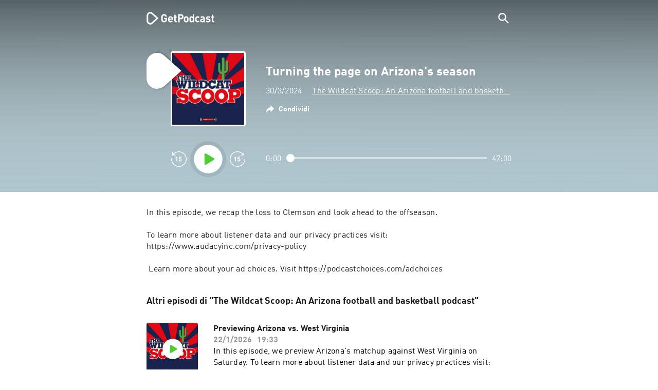

--- FILE ---
content_type: text/html; charset=utf-8
request_url: https://getpodcast.com/it/podcast/the-wildcat-scoop-an-arizona-football-and-basketball-podcast/turning-the-page-on-arizonas-season_8d5e22e590
body_size: 27986
content:
<!DOCTYPE html><html lang="it"><head><meta name="next-font-preconnect" /><meta httpEquiv="X-UA-Compatible" content="IE=edge,chrome=1" /><meta name="viewport" content="width=device-width, initial-scale=1.0" /><meta charSet="utf-8" /><meta name="google" content="nopagereadaloud" /><link rel="shortcut icon" href="/assets/favicon.ico" /><link rel="apple-touch-icon" sizes="180x180" href="/assets/apple-touch-icon.png" /><link rel="icon" type="image/png" sizes="48x48" href="/assets/favicon-48x48.png" /><link rel="icon" type="image/png" sizes="32x32" href="/assets/favicon-32x32.png" /><link rel="icon" type="image/png" sizes="16x16" href="/assets/favicon-16x16.png" /><link rel="mask-icon" href="/assets/safari-pinned-tab.svg" color="#5bbad5" /><link rel="preload" href="/assets/fonts/DINWebPro.woff2" as="font" type="font/woff2" crossorigin /><link rel="preload" href="/assets/fonts/DINWebPro-Bold.woff2" as="font" type="font/woff2" crossorigin /><link rel="preload" href="/assets/images/square.png" as="image" /><meta name="msapplication-TileColor" content="#00aba9" /><meta name="google-site-verification" content="SPCausbI1cLetyY_iFCr3T2ZcAiEXhDcu_NFNeFCILE" /><script>
          window.startTime = Date.now();
          !function () { var e = function () { var e, t = "__tcfapiLocator", a = [], n = window; for (; n;) { try { if (n.frames[t]) { e = n; break } } catch (e) { } if (n === window.top) break; n = n.parent } e || (!function e() { var a = n.document, r = !!n.frames[t]; if (!r) if (a.body) { var i = a.createElement("iframe"); i.style.cssText = "display:none", i.name = t, a.body.appendChild(i) } else setTimeout(e, 5); return !r }(), n.__tcfapi = function () { for (var e, t = arguments.length, n = new Array(t), r = 0; r < t; r++)n[r] = arguments[r]; if (!n.length) return a; if ("setGdprApplies" === n[0]) n.length > 3 && 2 === parseInt(n[1], 10) && "boolean" == typeof n[3] && (e = n[3], "function" == typeof n[2] && n[2]("set", !0)); else if ("ping" === n[0]) { var i = { gdprApplies: e, cmpLoaded: !1, cmpStatus: "stub" }; "function" == typeof n[2] && n[2](i) } else a.push(n) }, n.addEventListener("message", (function (e) { var t = "string" == typeof e.data, a = {}; try { a = t ? JSON.parse(e.data) : e.data } catch (e) { } var n = a.__tcfapiCall; n && window.__tcfapi(n.command, n.version, (function (a, r) { var i = { __tcfapiReturn: { returnValue: a, success: r, callId: n.callId } }; t && (i = JSON.stringify(i)), e.source.postMessage(i, "*") }), n.parameter) }), !1)) }; "undefined" != typeof module ? module.exports = e : e() }();
          function UUID(){var x=(new Date).getTime();return"xxxxxxxx-xxxx-4xxx-yxxx-xxxxxxxxxxxx".replace(/[xy]/g,function(e){var t=(x+16*Math.random())%16|0;return x=Math.floor(x/16),("x"==e?t:3&t|8).toString(16)})}function setCookie(e,t,x){var n=new Date;n.setTime(n.getTime()+24*x*60*60*1e3);n="expires="+n.toUTCString();document.cookie=e+"="+t+";"+n+";path=/"}function readCookie(e){for(var t=e+"=",x=document.cookie.split(";"),n=0;n<x.length;n++){for(var o=x[n];" "==o.charAt(0);)o=o.substring(1,o.length);if(0==o.indexOf(t))return o.substring(t.length,o.length)}return null}var uuid,consentCookie=readCookie("authId");null===consentCookie&&setCookie("authId",uuid=UUID(),365);
          </script><script id="rnd_cmp" src="/assets/js/cmp/rnd.js?_=09112021" onLoad="initCMP()" async></script><script id="show-banner">
          function initCMP () {
              RND.CMP.initialize({
                debug: true,
                privacyLink: '/privacy-policy',
                privacyManagerId: 238149,
                languageDetection: true,
                allowedLanguages:  ['de', 'en', 'fr', 'es', 'pt', 'it', 'pl', 'da', 'sv'],
                fallbackLanguage: 'en',
                sp: {
                  config: {
                    baseEndpoint: 'https://cdn.privacy-mgmt.com'
                    ,propertyHref: 'https://getpodcast.com'
                  }
                }
              });
          }</script><style>
  a,abbr,acronym,address,applet,article,aside,audio,b,big,blockquote,body,canvas,caption,center,cite,code,dd,del,details,dfn,div,dl,dt,em,embed,fieldset,figcaption,figure,footer,form,h1,h2,h3,h4,h5,h6,header,hgroup,html,i,iframe,img,ins,kbd,label,legend,li,mark,menu,nav,object,ol,output,p,pre,q,ruby,s,samp,section,small,span,strike,strong,sub,summary,sup,table,tbody,td,tfoot,th,thead,time,tr,tt,u,ul,var,video{margin:0;padding:0;border:0;font-size:100%;vertical-align:baseline}:focus{outline:0}article,aside,details,figcaption,figure,footer,header,hgroup,menu,nav,section{display:block}body{line-height:1}ol,ul{list-style:none}blockquote,q{quotes:none}blockquote:after,blockquote:before,q:after,q:before{content:'';content:none}table{border-collapse:collapse;border-spacing:0}input[type=search]::-webkit-search-cancel-button,input[type=search]::-webkit-search-decoration,input[type=search]::-webkit-search-results-button,input[type=search]::-webkit-search-results-decoration{-webkit-appearance:none;-moz-appearance:none}input[type=search]{-webkit-appearance:none;-moz-appearance:none;-webkit-box-sizing:content-box;-moz-box-sizing:content-box;box-sizing:content-box}textarea{overflow:auto;vertical-align:top;resize:vertical}audio,canvas,video{display:inline-block;max-width:100%}audio:not([controls]){display:none;height:0}[hidden]{display:none}html{font-size:100%;-webkit-text-size-adjust:100%;-ms-text-size-adjust:100%}a:focus{outline:thin dotted}a:active,a:hover{outline:0}img{border:0;-ms-interpolation-mode:bicubic}figure{margin:0}form{margin:0}fieldset{border:1px solid silver;margin:0 2px;padding:.35em .625em .75em}legend{border:0;padding:0;white-space:normal}button,input,select,textarea{font-size:100%;margin:0;vertical-align:baseline}button,input{line-height:normal}button,select{text-transform:none}button,html input[type=button],input[type=reset],input[type=submit]{-webkit-appearance:button;cursor:pointer}button[disabled],html input[disabled]{cursor:default}input[type=checkbox],input[type=radio]{box-sizing:border-box;padding:0}input[type=search]{-webkit-appearance:textfield;-moz-box-sizing:content-box;-webkit-box-sizing:content-box;box-sizing:content-box}input[type=search]::-webkit-search-cancel-button,input[type=search]::-webkit-search-decoration{-webkit-appearance:none}button::-moz-focus-inner,input::-moz-focus-inner{border:0;padding:0}textarea{overflow:auto;vertical-align:top}table{border-collapse:collapse;border-spacing:0}button,html,input,select,textarea{color:#222}::-moz-selection{background:#b3d4fc;text-shadow:none}::selection{background:#b3d4fc;text-shadow:none}img{vertical-align:middle}fieldset{border:0;margin:0;padding:0}textarea{resize:vertical}.chromeframe{margin:.2em 0;background:#ccc;color:#000;padding:.2em 0}em{font-style:italic}strong{font-weight:700}*{box-sizing:border-box}

  @font-face {
    font-family: radio;
    src: local(
            '-apple-system,BlinkMacSystemFont,"Segoe UI",Roboto,"Helvetica Neue",Arial,sans-serif,"Apple Color Emoji","Segoe UI Emoji","Segoe UI Symbol","Noto Color Emoji"'
    ),
    url('/assets/fonts/DINWebPro.woff2') format('woff2');
    font-style: normal;
    font-weight: normal;
    font-display: swap;
    text-rendering: optimizeLegibility;
  }

  @font-face {
    font-family: radio;
    src: local(
            '-apple-system,BlinkMacSystemFont,"Segoe UI",Roboto,"Helvetica Neue",Arial,sans-serif,"Apple Color Emoji","Segoe UI Emoji","Segoe UI Symbol","Noto Color Emoji"'
    ),
    url('/assets/fonts/DINWebPro-Bold.woff2') format('woff2');
    font-style: normal;
    font-weight: bold;
    font-display: swap;
    text-rendering: optimizeLegibility;
  }

  body,
  input {
    font-family: radio;
    font-size: 14px;
    font-weight: normal;
    font-style: normal;
    font-stretch: normal;
    line-height: 1.43;
    letter-spacing: 0.25px;
    color: #1e1e1e;
    -webkit-overflow-scrolling: touch;
  }

  html,
  body {
    height: 100%;
    width: 100%;
  }

  .playbutton-stage {
    padding: 5px 0 0 5px;
  }
  .playbutton-stage .playbutton-styled {
    max-width: 70px !important;
  }
  .playbutton-stage .svgIcon svg {
    width: 70px;
    height: 70px;
  }

  .playbutton-cover {
    padding-left: 4px;
    padding-top: 4px;
  }
  .playbutton-cover .playbutton-styled {
    max-width: 50px !important;
  }
  .playbutton-cover .svgIcon svg {
    width: 50px;
    height: 50px;
  }

  .playbutton-sticky .playbutton-styled {
    max-width: 57px !important;
    
  }
  .playbutton-sticky .svgIcon svg {
    width: 57px;
    height: 57px;
  }
  
  @media (min-width: 768px) {
    .playbutton-sticky {
      padding-top: 4px;
    }
  }
  @media (max-width: 767px) {
    .playbutton-cover {
      padding-left: 2px;
      padding-top: 2px;
    }
    .playbutton-cover .playbutton-styled {
      max-width: 42px !important;
    }
    .playbutton-cover .svgIcon svg {
      width: 42px;
      height: 42px;
    }
    .playbutton-sticky .playbutton-styled {
      max-width: 40px !important;
    }
    .playbutton-sticky .svgIcon svg {
      width: 40px;
      height: 40px;
    } 
  }
</style><title>Turning the page on Arizona's season - The Wildcat Scoop: An Arizona football and basketball podcast</title><meta name="description" content="Ascolta Turning the page on Arizona's season - Podcast di The Wildcat Scoop: An Arizona football and basketball podcast gratis su GetPodcast." /><meta name="robots" content="index,follow,max-snippet:-1,max-image-preview:large" /><meta property="og:url" content="https://getpodcast.com/it/podcast/the-wildcat-scoop-an-arizona-football-and-basketball-podcast/turning-the-page-on-arizonas-season_8d5e22e590" /><meta property="og:title" content="Turning the page on Arizona's season" /><meta property="og:description" content="Ascolta Turning the page on Arizona's season - Podcast di The Wildcat Scoop: An Arizona football and basketball podcast gratis su GetPodcast." /><meta property="og:type" content="website" /><meta property="og:site_name" content="GetPodcast" /><meta property="og:image" content="https://getpodcast.com/assets/images/splash/logo-1200x630.png" /><meta name="twitter:card" content="summary_large_image" /><meta name="twitter:title" content="Turning the page on Arizona's season" /><meta name="twitter:description" content="Ascolta Turning the page on Arizona's season - Podcast di The Wildcat Scoop: An Arizona football and basketball podcast gratis su GetPodcast." /><meta name="twitter:image" content="https://getpodcast.com/assets/images/splash/logo-1200x630.png" /><link rel="alternate" hrefLang="de-de" href="https://getpodcast.com/de/podcast/the-wildcat-scoop-an-arizona-football-and-basketball-podcast/turning-the-page-on-arizonas-season_8d5e22e590" /><link rel="alternate" hrefLang="de" href="https://getpodcast.com/de/podcast/the-wildcat-scoop-an-arizona-football-and-basketball-podcast/turning-the-page-on-arizonas-season_8d5e22e590" /><link rel="alternate" hrefLang="en-gb" href="https://getpodcast.com/uk/podcast/the-wildcat-scoop-an-arizona-football-and-basketball-podcast/turning-the-page-on-arizonas-season_8d5e22e590" /><link rel="alternate" hrefLang="it" href="https://getpodcast.com/it/podcast/the-wildcat-scoop-an-arizona-football-and-basketball-podcast/turning-the-page-on-arizonas-season_8d5e22e590" /><link rel="alternate" hrefLang="pt" href="https://getpodcast.com/pt/podcast/the-wildcat-scoop-an-arizona-football-and-basketball-podcast/turning-the-page-on-arizonas-season_8d5e22e590" /><link rel="alternate" hrefLang="sv" href="https://getpodcast.com/se/podcast/the-wildcat-scoop-an-arizona-football-and-basketball-podcast/turning-the-page-on-arizonas-season_8d5e22e590" /><link rel="alternate" hrefLang="en-us" href="https://getpodcast.com/podcast/the-wildcat-scoop-an-arizona-football-and-basketball-podcast/turning-the-page-on-arizonas-season_8d5e22e590" /><link rel="alternate" hrefLang="en" href="https://getpodcast.com/podcast/the-wildcat-scoop-an-arizona-football-and-basketball-podcast/turning-the-page-on-arizonas-season_8d5e22e590" /><link rel="canonical" href="https://getpodcast.com/it/podcast/the-wildcat-scoop-an-arizona-football-and-basketball-podcast/turning-the-page-on-arizonas-season_8d5e22e590" /><link rel="preload" href="https://podcast-images-prod.radio-assets.com/300/the-wildcat-scoop-an-arizona-football-and-basketball-podcast.jpeg?version=5fa0ec13d4e3f3be2207bbdf68f5e2eb12ff2013" as="image" /><meta name="next-head-count" content="40" /><noscript data-n-css></noscript><script defer noModule src="/_next/static/chunks/polyfills-5cd94c89d3acac5f.js"></script><script src="/_next/static/chunks/webpack-4a1853a56933a9c7.js" defer></script><script src="/_next/static/chunks/framework-4cc980c1fc92f87d.js" defer></script><script src="/_next/static/chunks/main-07181bb3a1035316.js" defer></script><script src="/_next/static/chunks/pages/_app-97dd806ad24fd392.js" defer></script><script src="/_next/static/chunks/29107295-a2d0c8e72019a3ed.js" defer></script><script src="/_next/static/chunks/858-34a49e26c029909d.js" defer></script><script src="/_next/static/chunks/641-daa966751dca1081.js" defer></script><script src="/_next/static/chunks/pages/podcast/%5Bpodcast%5D/%5Bepisode%5D-8f763aeee82ba0e0.js" defer></script><script src="/_next/static/TLVfm-ZRIW0FvGABBmXx5/_buildManifest.js" defer></script><script src="/_next/static/TLVfm-ZRIW0FvGABBmXx5/_ssgManifest.js" defer></script><script src="/_next/static/TLVfm-ZRIW0FvGABBmXx5/_middlewareManifest.js" defer></script><style id="__jsx-2850323686">#nprogress{pointer-events:none;}#nprogress .bar{background:#64e646;position:fixed;z-index:9999;top:0;left:0;width:100%;height:2px;}#nprogress .peg{display:block;position:absolute;right:0px;width:100px;height:100%;box-shadow:0 0 10px #64e646,0 0 5px #64e646;opacity:1;-webkit-transform:rotate(3deg) translate(0px,-4px);-ms-transform:rotate(3deg) translate(0px,-4px);-webkit-transform:rotate(3deg) translate(0px,-4px);-ms-transform:rotate(3deg) translate(0px,-4px);transform:rotate(3deg) translate(0px,-4px);}#nprogress .spinner{display:block;position:fixed;z-index:1031;top:15px;right:15px;}#nprogress .spinner-icon{width:18px;height:18px;box-sizing:border-box;border:solid 2px transparent;border-top-color:#64e646;border-left-color:#64e646;border-radius:50%;-webkit-animation:nprogresss-spinner 400ms linear infinite;-webkit-animation:nprogress-spinner 400ms linear infinite;animation:nprogress-spinner 400ms linear infinite;}.nprogress-custom-parent{overflow:hidden;position:relative;}.nprogress-custom-parent #nprogress .spinner,.nprogress-custom-parent #nprogress .bar{position:absolute;}@-webkit-keyframes nprogress-spinner{0%{-webkit-transform:rotate(0deg);}100%{-webkit-transform:rotate(360deg);}}@-webkit-keyframes nprogress-spinner{0%{-webkit-transform:rotate(0deg);-ms-transform:rotate(0deg);transform:rotate(0deg);}100%{-webkit-transform:rotate(360deg);-ms-transform:rotate(360deg);transform:rotate(360deg);}}@keyframes nprogress-spinner{0%{-webkit-transform:rotate(0deg);-ms-transform:rotate(0deg);transform:rotate(0deg);}100%{-webkit-transform:rotate(360deg);-ms-transform:rotate(360deg);transform:rotate(360deg);}}</style><style data-styled data-styled-version="5.3.3">.iFtXGS{width:106px;vertical-align:middle;position:relative;}/*!sc*/
.iFtXGS path#icon{fill:#FFFFFF;}/*!sc*/
.iFtXGS path#text{fill:#FFFFFF;}/*!sc*/
@media (min-width:768px){.iFtXGS{width:132px;}}/*!sc*/
.ktXSIt{width:106px;vertical-align:middle;position:relative;}/*!sc*/
.ktXSIt path#icon{fill:#64E646;}/*!sc*/
.ktXSIt path#text{fill:#1E1E1E;}/*!sc*/
@media (min-width:768px){.ktXSIt{width:132px;}}/*!sc*/
data-styled.g1[id="Logo__SVG-sc-kn26s8-0"]{content:"iFtXGS,ktXSIt,"}/*!sc*/
.bwiwIZ{width:28px;height:28px;vertical-align:middle;outline:none;}/*!sc*/
.bwiwIZ:active{outline:none;}/*!sc*/
data-styled.g2[id="Icon__SVG-sc-pqbdkr-0"]{content:"bwiwIZ,"}/*!sc*/
.fryuta{-webkit-user-select:none;-moz-user-select:none;-ms-user-select:none;user-select:none;cursor:pointer;z-index:10;}/*!sc*/
.fryuta #close,.fryuta #search{stroke:#FFFFFF;}/*!sc*/
@media (min-width:768px){.fryuta{width:30px;height:30px;}}/*!sc*/
data-styled.g4[id="NavigationSearch__StyledIcon-sc-9nolk2-0"]{content:"fryuta,"}/*!sc*/
.fajCMX{position:relative;}/*!sc*/
data-styled.g6[id="NavigationSearch__Wrapper-sc-9nolk2-2"]{content:"fajCMX,"}/*!sc*/
.WWFqg{-webkit-transition:all ease-out 0.15s;transition:all ease-out 0.15s;display:-webkit-inline-box;display:-webkit-inline-flex;display:-ms-inline-flexbox;display:inline-flex;position:relative;padding-left:4px;z-index:9;}/*!sc*/
@media (min-width:768px){.WWFqg{height:30px;}}/*!sc*/
data-styled.g7[id="NavigationSearch__ButtonWrapper-sc-9nolk2-3"]{content:"WWFqg,"}/*!sc*/
.jVgKCw{display:-webkit-box;display:-webkit-flex;display:-ms-flexbox;display:flex;-webkit-align-items:center;-webkit-box-align:center;-ms-flex-align:center;align-items:center;}/*!sc*/
data-styled.g9[id="NavigationSearch__NoForm-sc-9nolk2-5"]{content:"jVgKCw,"}/*!sc*/
.eJcxag{max-width:710px;margin:0 auto;width:100%;}/*!sc*/
data-styled.g10[id="components__PageWrapper-sc-1nvrcl0-0"]{content:"eJcxag,"}/*!sc*/
.bYgKjR{-webkit-user-select:none;-moz-user-select:none;-ms-user-select:none;user-select:none;-webkit-backface-visibility:hidden;backface-visibility:hidden;-webkit-tap-highlight-color:transparent;-webkit-transition:all ease-out 0.15s;transition:all ease-out 0.15s;background-color:transparent;position:fixed;padding:0 20px;width:100%;height:60px;line-height:60px;z-index:1000;box-shadow:none;}/*!sc*/
@media (min-width:768px){.bYgKjR{height:70px;line-height:70px;}}/*!sc*/
data-styled.g12[id="Navigation__Wrapper-sc-uvqu1e-0"]{content:"bYgKjR,"}/*!sc*/
.gAMANT{margin:0 auto;width:100%;display:grid;grid-template-columns:106px auto;grid-template-rows:100%;grid-template-areas:logo . search;-webkit-align-items:center;-webkit-box-align:center;-ms-flex-align:center;align-items:center;}/*!sc*/
data-styled.g13[id="Navigation__Inner-sc-uvqu1e-1"]{content:"gAMANT,"}/*!sc*/
.gcGHxD{justify-self:end;top:1px;}/*!sc*/
data-styled.g14[id="Navigation__StyledSearch-sc-uvqu1e-2"]{content:"gcGHxD,"}/*!sc*/
.crfOsF:hover,.crfOsF:active,.crfOsF:focus{outline:0;}/*!sc*/
data-styled.g15[id="Navigation__LogoLink-sc-uvqu1e-3"]{content:"crfOsF,"}/*!sc*/
.EKzfW{width:18px;height:18px;background-size:18px 18px;background-repeat:no-repeat;background-position:center;background-image:url( /assets/images/flags/it@1x.png );}/*!sc*/
@media (-webkit-min-device-pixel-ratio:2), ( min--moz-device-pixel-ratio:2), ( -o-min-device-pixel-ratio:2/1), ( min-device-pixel-ratio:2), ( min-resolution:192dpi), ( min-resolution:2dppx){.EKzfW{background-image:url( /assets/images/flags/it@2x.png );}}/*!sc*/
@media (-webkit-min-device-pixel-ratio:3), ( min--moz-device-pixel-ratio:3), ( -o-min-device-pixel-ratio:3/1), ( min-device-pixel-ratio:3), ( min-resolution:384dpi), ( min-resolution:3dppx){.EKzfW{background-image:url( /assets/images/flags/it@3x.png);}}/*!sc*/
data-styled.g16[id="CountryIcon-sc-1mwhrcq-0"]{content:"EKzfW,"}/*!sc*/
.ktyzes{display:inline-block;text-align:center;-webkit-text-decoration:none;text-decoration:none;position:relative;z-index:0;padding-left:23px;}/*!sc*/
data-styled.g17[id="LanguagePicker__Label-sc-1kxex54-0"]{content:"ktyzes,"}/*!sc*/
.gwscSw{position:absolute;width:18px;height:18px;left:0;top:0;}/*!sc*/
data-styled.g18[id="LanguagePicker__StyledCountryIcon-sc-1kxex54-1"]{content:"gwscSw,"}/*!sc*/
.lpiikl{width:14px;height:14px;z-index:0;-webkit-transform:rotate(-90deg);-ms-transform:rotate(-90deg);transform:rotate(-90deg);position:relative;margin-left:5px;top:2px;}/*!sc*/
data-styled.g19[id="LanguagePicker__StyledChevron-sc-1kxex54-2"]{content:"lpiikl,"}/*!sc*/
.dcraAT{text-align:center;-webkit-text-decoration:none;text-decoration:none;color:#1E1E1E;-webkit-user-select:none;-moz-user-select:none;-ms-user-select:none;user-select:none;-webkit-tap-highlight-color:transparent;}/*!sc*/
.dcraAT:hover,.dcraAT:active,.dcraAT:focus{outline:0;}/*!sc*/
data-styled.g20[id="LanguagePicker__StyledLink-sc-1kxex54-3"]{content:"dcraAT,"}/*!sc*/
.hfrvzp{display:none;}/*!sc*/
@media (min-width:768px){.hfrvzp{display:inline-block;}}/*!sc*/
.fRrCPG{display:inline-block;}/*!sc*/
@media (min-width:768px){.fRrCPG{display:inline-block;}}/*!sc*/
data-styled.g21[id="AppLink__LinkApp-sc-54x8rf-0"]{content:"hfrvzp,fRrCPG,"}/*!sc*/
.hTgDSs{display:block;width:100%;text-align:center;}/*!sc*/
@media (min-width:768px){.hTgDSs{display:inherit;width:auto;padding-right:0;text-align:left;-webkit-box-pack:center;-webkit-justify-content:center;-ms-flex-pack:center;justify-content:center;-webkit-align-items:center;-webkit-box-align:center;-ms-flex-align:center;align-items:center;}.hTgDSs .AppLink-sc-54x8rf-2:first-child{margin-right:10px;}}/*!sc*/
data-styled.g24[id="AppLinks__Wrapper-sc-qg55x-0"]{content:"hTgDSs,"}/*!sc*/
.kuCzjq{-webkit-flex-shrink:0;-ms-flex-negative:0;flex-shrink:0;padding:50px 20px 90px 20px;background-color:rgba(240,240,240,0.6);}/*!sc*/
@media (min-width:768px){.kuCzjq{padding:50px 20px 110px 20px;}}/*!sc*/
data-styled.g25[id="Footer__Wrapper-sc-1hapenx-0"]{content:"kuCzjq,"}/*!sc*/
.HPTmn{font-size:16px;font-weight:bold;font-style:normal;font-stretch:normal;line-height:1.38;-webkit-letter-spacing:0.28px;-moz-letter-spacing:0.28px;-ms-letter-spacing:0.28px;letter-spacing:0.28px;text-align:center;}/*!sc*/
data-styled.g28[id="Footer__Main-sc-1hapenx-3"]{content:"HPTmn,"}/*!sc*/
.hKOoUz{font-weight:normal;}/*!sc*/
data-styled.g29[id="Footer__Secondary-sc-1hapenx-4"]{content:"hKOoUz,"}/*!sc*/
.voMYQ{position:relative;text-align:center;white-space:nowrap;}/*!sc*/
data-styled.g30[id="Footer__LinkItem-sc-1hapenx-5"]{content:"voMYQ,"}/*!sc*/
.eHHIBo{display:-webkit-box;display:-webkit-flex;display:-ms-flexbox;display:flex;-webkit-flex-wrap:wrap;-ms-flex-wrap:wrap;flex-wrap:wrap;width:100%;margin:50px auto;padding:0 5px;-webkit-box-pack:center;-webkit-justify-content:center;-ms-flex-pack:center;justify-content:center;}/*!sc*/
.eHHIBo .Footer__LinkItem-sc-1hapenx-5{padding:5px 10px;}/*!sc*/
@media (min-width:768px){.eHHIBo{margin:0 auto 0 0;width:auto;padding:0 0 0 5px;}.eHHIBo .Footer__LinkItem-sc-1hapenx-5{padding:0;}}/*!sc*/
data-styled.g31[id="Footer__Links-sc-1hapenx-6"]{content:"eHHIBo,"}/*!sc*/
.hvskIS{text-align:center;-webkit-text-decoration:none;text-decoration:none;color:#1E1E1E;-webkit-user-select:none;-moz-user-select:none;-ms-user-select:none;user-select:none;-webkit-tap-highlight-color:transparent;}/*!sc*/
.hvskIS:hover,.hvskIS:active,.hvskIS:focus{outline:0;}/*!sc*/
@media (min-width:768px){.hvskIS{margin-right:20px;}}/*!sc*/
data-styled.g32[id="Footer__StyledLink-sc-1hapenx-7"]{content:"hvskIS,"}/*!sc*/
.hChjHW{margin:0;padding:0;background:transparent;border:none;text-align:center;-webkit-text-decoration:none;text-decoration:none;font-size:inherit;font-family:inherit;color:#1E1E1E;-webkit-user-select:none;-moz-user-select:none;-ms-user-select:none;user-select:none;-webkit-tap-highlight-color:transparent;}/*!sc*/
.hChjHW:hover,.hChjHW:active,.hChjHW:focus{outline:0;}/*!sc*/
@media (min-width:768px){.hChjHW{margin-right:20px;}}/*!sc*/
data-styled.g33[id="Footer__StyledLinkLikeButton-sc-1hapenx-8"]{content:"hChjHW,"}/*!sc*/
.eaaKzR{display:-webkit-box;display:-webkit-flex;display:-ms-flexbox;display:flex;padding:0 5px;width:100%;-webkit-align-items:flex-end;-webkit-box-align:flex-end;-ms-flex-align:flex-end;align-items:flex-end;-webkit-box-pack:justify;-webkit-justify-content:space-between;-ms-flex-pack:justify;justify-content:space-between;}/*!sc*/
@media (min-width:768px){.eaaKzR{max-width:240px;margin:0 auto;padding:0 5px 0 20px;}}/*!sc*/
data-styled.g34[id="Footer__Legal-sc-1hapenx-9"]{content:"eaaKzR,"}/*!sc*/
.QJCCy{white-space:nowrap;text-align:center;-webkit-text-decoration:none;text-decoration:none;color:#1E1E1E;padding-right:20px;-webkit-user-select:none;-moz-user-select:none;-ms-user-select:none;user-select:none;-webkit-tap-highlight-color:transparent;}/*!sc*/
.QJCCy:hover,.QJCCy:active,.QJCCy:focus{outline:0;}/*!sc*/
data-styled.g35[id="Footer__Copyright-sc-1hapenx-10"]{content:"QJCCy,"}/*!sc*/
@media (min-width:768px){.bNufPO{display:-webkit-box;display:-webkit-flex;display:-ms-flexbox;display:flex;-webkit-align-items:flex-end;-webkit-box-align:flex-end;-ms-flex-align:flex-end;align-items:flex-end;-webkit-box-pack:justify;-webkit-justify-content:space-between;-ms-flex-pack:justify;justify-content:space-between;margin-top:40px;}}/*!sc*/
data-styled.g37[id="Footer__FooterLinks-sc-1hapenx-12"]{content:"bNufPO,"}/*!sc*/
.kFxaEa{text-align:center;padding-top:45px;}/*!sc*/
data-styled.g38[id="Footer__StyledAppLinks-sc-1hapenx-13"]{content:"kFxaEa,"}/*!sc*/
.hcePJY{margin-top:25px;}/*!sc*/
@media (min-width:768px){.hcePJY{margin-top:0;}}/*!sc*/
data-styled.g39[id="Logo__LogoContainer-sc-1zms5r-0"]{content:"hcePJY,"}/*!sc*/
.kHxrAE{min-height:100%;position:relative;}/*!sc*/
data-styled.g47[id="Page__Wrapper-sc-1ch93uo-0"]{content:"kHxrAE,"}/*!sc*/
.fzXDGp{min-height:100vh;display:-webkit-box;display:-webkit-flex;display:-ms-flexbox;display:flex;-webkit-flex-direction:column;-ms-flex-direction:column;flex-direction:column;-webkit-align-items:stretch;-webkit-box-align:stretch;-ms-flex-align:stretch;align-items:stretch;}/*!sc*/
data-styled.g48[id="Page-sc-1ch93uo-1"]{content:"fzXDGp,"}/*!sc*/
.ehtDuQ{-webkit-box-flex:1;-webkit-flex-grow:1;-ms-flex-positive:1;flex-grow:1;}/*!sc*/
data-styled.g49[id="Page__Main-sc-1ch93uo-2"]{content:"ehtDuQ,"}/*!sc*/
.iKbVVI:hover{-webkit-filter:drop-shadow(0 0 4px rgba(0,0,0,0.5));-webkit-filter:drop-shadow(0 0 4px rgba(0,0,0,0.5));filter:drop-shadow(0 0 4px rgba(0,0,0,0.5));}/*!sc*/
.iKbVVI:active{-webkit-filter:drop-shadow(0 0 4px rgba(0,0,0,1));-webkit-filter:drop-shadow(0 0 4px rgba(0,0,0,1));filter:drop-shadow(0 0 4px rgba(0,0,0,1));}/*!sc*/
@supports (-webkit-overflow-scrolling:touch){.iKbVVI:hover,.iKbVVI:active{-webkit-filter:none;-webkit-filter:none;filter:none;}}/*!sc*/
.iKbVVI .playbutton-styled{-webkit-animation:2s linear infinite svg-animation;animation:2s linear infinite svg-animation;fill:none;max-width:40px;}/*!sc*/
.iKbVVI > svg circle{display:block;fill:none;stroke:white;stroke-linecap:round;stroke-width:10px;}/*!sc*/
@media all and (-ms-high-contrast:none){.iKbVVI > svg circle{stroke-width:0;}}/*!sc*/
.iKbVVI > svg circle.animated{-webkit-animation:1.4s ease-in-out infinite both circle-animation;animation:1.4s ease-in-out infinite both circle-animation;stroke-dasharray:283;stroke-dashoffset:280;-webkit-transform-origin:50% 50%;-ms-transform-origin:50% 50%;transform-origin:50% 50%;}/*!sc*/
@-webkit-keyframes svg-animation{0%{-webkit-transform:rotateZ(0deg);-ms-transform:rotateZ(0deg);transform:rotateZ(0deg);}100%{-webkit-transform:rotateZ(360deg);-ms-transform:rotateZ(360deg);transform:rotateZ(360deg);}}/*!sc*/
@keyframes svg-animation{0%{-webkit-transform:rotateZ(0deg);-ms-transform:rotateZ(0deg);transform:rotateZ(0deg);}100%{-webkit-transform:rotateZ(360deg);-ms-transform:rotateZ(360deg);transform:rotateZ(360deg);}}/*!sc*/
@-webkit-keyframes circle-animation{0%,25%{stroke-dashoffset:280;-webkit-transform:rotate(0);-ms-transform:rotate(0);transform:rotate(0);}50%,75%{stroke-dashoffset:75;-webkit-transform:rotate(45deg);-ms-transform:rotate(45deg);transform:rotate(45deg);}100%{stroke-dashoffset:280;-webkit-transform:rotate(360deg);-ms-transform:rotate(360deg);transform:rotate(360deg);}}/*!sc*/
@keyframes circle-animation{0%,25%{stroke-dashoffset:280;-webkit-transform:rotate(0);-ms-transform:rotate(0);transform:rotate(0);}50%,75%{stroke-dashoffset:75;-webkit-transform:rotate(45deg);-ms-transform:rotate(45deg);transform:rotate(45deg);}100%{stroke-dashoffset:280;-webkit-transform:rotate(360deg);-ms-transform:rotate(360deg);transform:rotate(360deg);}}/*!sc*/
data-styled.g50[id="Toggle-sc-vfpwvg-0"]{content:"iKbVVI,"}/*!sc*/
.fwuQKM{width:100%;height:auto;border-radius:4px;background-size:cover;background-position:top center;background-repeat:no-repeat;background-color:#f0f0f0;box-shadow:0 0 10px 0 rgba(0,0,0,0);-webkit-transition:box-shadow linear 0.1s;transition:box-shadow linear 0.1s;position:relative;background-image:url("https://podcast-images-prod.radio-assets.com/300/the-wildcat-scoop-an-arizona-football-and-basketball-podcast.jpeg?version=5fa0ec13d4e3f3be2207bbdf68f5e2eb12ff2013");}/*!sc*/
.ialYGk{width:100%;height:auto;border-radius:4px;background-size:cover;background-position:top center;background-repeat:no-repeat;background-color:#f0f0f0;box-shadow:0 0 10px 0 rgba(0,0,0,0);-webkit-transition:box-shadow linear 0.1s;transition:box-shadow linear 0.1s;position:relative;}/*!sc*/
data-styled.g52[id="Cover__CoverImage-sc-8sp4zu-1"]{content:"fwuQKM,ialYGk,"}/*!sc*/
.lhSQxY{width:100%;border-radius:4px;position:relative;-webkit-transition:box-shadow linear 0.1s;transition:box-shadow linear 0.1s;border:solid 3px #ffffff;}/*!sc*/
.lhSQxY .Cover__CoverImage-sc-8sp4zu-1{border-radius:0;}/*!sc*/
.zuTsf{width:100%;border-radius:4px;position:relative;-webkit-transition:box-shadow linear 0.1s;transition:box-shadow linear 0.1s;}/*!sc*/
data-styled.g53[id="Cover__CoverWrapper-sc-8sp4zu-2"]{content:"lhSQxY,zuTsf,"}/*!sc*/
.cTaIaQ{background-color:#aec6cf;background-image:url(/assets/images/overlay/header.png);background-size:100% 100%;min-height:380px;padding-top:74px;padding-bottom:30px;-webkit-transition:background linear 0.5s;transition:background linear 0.5s;}/*!sc*/
@media (min-width:768px){.cTaIaQ{min-height:340px;padding-top:100px;padding-bottom:0;}}/*!sc*/
data-styled.g68[id="StageWrapper__Wrapper-sc-1qxjyh3-0"]{content:"cTaIaQ,"}/*!sc*/
.eUiFPo{margin-bottom:40px;position:relative;word-wrap:break-word;display:-webkit-box;-webkit-line-clamp:100;-webkit-box-orient:vertical;overflow:hidden;white-space:pre-wrap;}/*!sc*/
@media (min-width:768px){.eUiFPo{-webkit-line-clamp:100;font-size:16px;line-height:1.38;-webkit-letter-spacing:0.28px;-moz-letter-spacing:0.28px;-ms-letter-spacing:0.28px;letter-spacing:0.28px;}}/*!sc*/
.eUiFPo a{color:#1E1E1E;-webkit-transition:color linear .1s;transition:color linear .1s;}/*!sc*/
.eUiFPo a:visited{color:#1E1E1E;}/*!sc*/
.eUiFPo a:hover,.eUiFPo a:active{color:#64E646;}/*!sc*/
.eUiFPo p,.eUiFPo ul,.eUiFPo ol{margin-top:15px;margin-bottom:15px;}/*!sc*/
.eUiFPo ul,.eUiFPo ol{list-style-type:disc;list-style-position:inside;}/*!sc*/
.eUiFPo ul li,.eUiFPo ol li{padding-left:10px;}/*!sc*/
.eUiFPo > :first-child{margin-top:0px;}/*!sc*/
.eUiFPo > :last-child{margin-bottom:0px;}/*!sc*/
.eUiFPo .loadingLines{margin-bottom:50px;}/*!sc*/
data-styled.g70[id="DescriptionContent-sc-5yqs0z-0"]{content:"eUiFPo,"}/*!sc*/
.dtdxnF{-webkit-user-select:none;-moz-user-select:none;-ms-user-select:none;user-select:none;-webkit-tap-highlight-color:transparent;cursor:pointer;width:45px;height:45px;}/*!sc*/
.dtdxnF:hover,.dtdxnF:active,.dtdxnF:focus{outline:0;}/*!sc*/
@media (min-width:768px){.dtdxnF{width:57px;height:57px;}}/*!sc*/
data-styled.g75[id="EpisodeCover__ToggleButton-sc-qskan5-0"]{content:"dtdxnF,"}/*!sc*/
.dLfvcZ{position:absolute;width:100%;height:100%;z-index:100;display:-webkit-box;display:-webkit-flex;display:-ms-flexbox;display:flex;-webkit-box-pack:center;-webkit-justify-content:center;-ms-flex-pack:center;justify-content:center;-webkit-align-items:center;-webkit-box-align:center;-ms-flex-align:center;align-items:center;cursor:pointer;border-radius:4px;-webkit-transition:all linear 0.2s;transition:all linear 0.2s;}/*!sc*/
data-styled.g76[id="EpisodeCover__CoverButton-sc-qskan5-1"]{content:"dLfvcZ,"}/*!sc*/
.iRQdbT{width:100%;height:100%;}/*!sc*/
data-styled.g78[id="EpisodeListItem__Visual-sc-1ofbbx7-0"]{content:"iRQdbT,"}/*!sc*/
.gRFRIp{display:-webkit-box;display:-webkit-flex;display:-ms-flexbox;display:flex;padding-top:3px;}/*!sc*/
@media (min-width:768px){.gRFRIp{padding-top:1px;}}/*!sc*/
data-styled.g79[id="EpisodeListItem__Text-sc-1ofbbx7-1"]{content:"gRFRIp,"}/*!sc*/
.gyzhSv{font-size:16px;font-weight:bold;font-style:normal;font-stretch:normal;line-height:1.4;-webkit-letter-spacing:normal;-moz-letter-spacing:normal;-ms-letter-spacing:normal;letter-spacing:normal;text-align:left;color:#1E1E1E;}/*!sc*/
data-styled.g80[id="EpisodeListItem__EpisodeName-sc-1ofbbx7-2"]{content:"gyzhSv,"}/*!sc*/
.eRcJhA{word-break:break-word;line-height:1.4;cursor:pointer;color:#000;display:-webkit-box;-webkit-line-clamp:10;-webkit-box-orient:vertical;overflow:hidden;max-width:100%;}/*!sc*/
@media (min-width:768px){.eRcJhA{font-size:16px;line-height:1.4;-webkit-line-clamp:4;}}/*!sc*/
.eRcJhA a{color:#1E1E1E;-webkit-transition:color linear .1s;transition:color linear .1s;}/*!sc*/
.eRcJhA a:visited{color:#1E1E1E;}/*!sc*/
.eRcJhA a:hover,.eRcJhA a:active{color:#64E646;}/*!sc*/
.eRcJhA p,.eRcJhA ul,.eRcJhA ol{margin-top:15px;margin-bottom:15px;}/*!sc*/
.eRcJhA ul,.eRcJhA ol{list-style-type:disc;list-style-position:inside;}/*!sc*/
.eRcJhA ul li,.eRcJhA ol li{padding-left:10px;}/*!sc*/
.eRcJhA > :first-child{margin-top:0px;}/*!sc*/
.eRcJhA > :last-child{margin-bottom:0px;}/*!sc*/
.eRcJhA .loadingLines{margin-bottom:50px;}/*!sc*/
data-styled.g81[id="EpisodeListItem__EpisodeDescription-sc-1ofbbx7-3"]{content:"eRcJhA,"}/*!sc*/
.hOLcyk{display:-webkit-box;display:-webkit-flex;display:-ms-flexbox;display:flex;}/*!sc*/
data-styled.g82[id="EpisodeListItem__EpisodeMetaList-sc-1ofbbx7-4"]{content:"hOLcyk,"}/*!sc*/
.hBjlcE{font-size:16px;font-weight:bold;font-style:normal;font-stretch:normal;line-height:1.4;-webkit-letter-spacing:normal;-moz-letter-spacing:normal;-ms-letter-spacing:normal;letter-spacing:normal;text-align:left;color:#1E1E1E;color:#989898;margin-right:10px;}/*!sc*/
data-styled.g83[id="EpisodeListItem__EpisodeMeta-sc-1ofbbx7-5"]{content:"hBjlcE,"}/*!sc*/
.etryi{-webkit-user-select:none;-moz-user-select:none;-ms-user-select:none;user-select:none;-webkit-tap-highlight-color:transparent;display:inline-block;-webkit-text-decoration:none;text-decoration:none;}/*!sc*/
.etryi:hover,.etryi:active,.etryi:focus{outline:0;}/*!sc*/
data-styled.g84[id="EpisodeListItem__EpisodeLink-sc-1ofbbx7-6"]{content:"etryi,"}/*!sc*/
.cjRilX{display:grid;grid-template-columns:80px auto;grid-column-gap:20px;margin-bottom:30px;-webkit-align-items:center;-webkit-box-align:center;-ms-flex-align:center;align-items:center;justify-items:start;}/*!sc*/
@media (min-width:768px){.cjRilX{grid-template-columns:100px auto;grid-column-gap:30px;}}/*!sc*/
.cjRilX:hover .EpisodeCover-sc-qskan5-2{box-shadow:0 0 10px 0 rgba(0,0,0,0.5);}/*!sc*/
.cjRilX:active .EpisodeCover-sc-qskan5-2{box-shadow:0 0 10px 0 #000000;}/*!sc*/
data-styled.g85[id="EpisodeListItem__Wrapper-sc-1ofbbx7-7"]{content:"cjRilX,"}/*!sc*/
.hEiCcl{border-radius:4px;border:solid 1px #1e1e1e;padding:20px 20px 20px 20px;margin-bottom:40px;}/*!sc*/
@media (min-width:768px){.hEiCcl{padding:30px 30px 30px 30px;margin-top:20px;margin-bottom:35px;}}/*!sc*/
data-styled.g86[id="EpisodeList__Wrapper-sc-7k8d2n-0"]{content:"hEiCcl,"}/*!sc*/
.ddkvFf{text-align:left;}/*!sc*/
@media (min-width:768px){.ddkvFf{font-size:16px;line-height:1.5;-webkit-letter-spacing:normal;-moz-letter-spacing:normal;-ms-letter-spacing:normal;letter-spacing:normal;}}/*!sc*/
data-styled.g87[id="EpisodeList__Paragraph-sc-7k8d2n-1"]{content:"ddkvFf,"}/*!sc*/
.dOuPOs{height:28px;top:3px;left:0;position:absolute;-webkit-filter:drop-shadow(2px 0 2px rgba(0,0,0,0.3));-webkit-filter:drop-shadow(2px 0 2px rgba(0,0,0,0.3));filter:drop-shadow(2px 0 2px rgba(0,0,0,0.3));}/*!sc*/
.dOuPOs path{fill:#64E646;}/*!sc*/
@media (min-width:768px){.dOuPOs{height:38px;}}/*!sc*/
data-styled.g88[id="EpisodeList__StyledBubble-sc-7k8d2n-2"]{content:"dOuPOs,"}/*!sc*/
.fdFzRy{display:-webkit-box;display:-webkit-flex;display:-ms-flexbox;display:flex;}/*!sc*/
data-styled.g89[id="EpisodeList__Content-sc-7k8d2n-3"]{content:"fdFzRy,"}/*!sc*/
.hnTEWy{padding-right:16px;padding-left:18px;position:relative;}/*!sc*/
.hnTEWy .Cover__CoverWrapper-sc-8sp4zu-2{width:62px;height:62px;}/*!sc*/
@media (min-width:768px){.hnTEWy{padding-left:24px;padding-right:25px;}.hnTEWy .Cover__CoverWrapper-sc-8sp4zu-2{width:86px;height:86px;}}/*!sc*/
data-styled.g90[id="EpisodeList__Visual-sc-7k8d2n-4"]{content:"hnTEWy,"}/*!sc*/
.gKbRrO{padding-top:4px;text-align:right;}/*!sc*/
data-styled.g91[id="EpisodeList__Text-sc-7k8d2n-5"]{content:"gKbRrO,"}/*!sc*/
.jxdKgy{text-align:right;padding:15px 0 0 0;}/*!sc*/
@media (min-width:768px){.jxdKgy{display:-webkit-box;display:-webkit-flex;display:-ms-flexbox;display:flex;-webkit-box-pack:justify;-webkit-justify-content:space-between;-ms-flex-pack:justify;justify-content:space-between;-webkit-align-items:center;-webkit-box-align:center;-ms-flex-align:center;align-items:center;}}/*!sc*/
data-styled.g92[id="EpisodeList__Footer-sc-7k8d2n-6"]{content:"jxdKgy,"}/*!sc*/
.cskNzI{font-size:24px;font-weight:bold;font-style:normal;font-stretch:normal;line-height:1.33;-webkit-letter-spacing:normal;-moz-letter-spacing:normal;-ms-letter-spacing:normal;letter-spacing:normal;text-align:center;color:#1E1E1E;}/*!sc*/
@media (min-width:768px){.cskNzI{font-size:36px;line-height:1.17;}}/*!sc*/
data-styled.g93[id="Headline-sc-vutl6b-0"]{content:"cskNzI,"}/*!sc*/
.GgwXQ{font-size:16px;text-align:left;}/*!sc*/
data-styled.g94[id="Headline__HeadlineSmall-sc-vutl6b-1"]{content:"GgwXQ,"}/*!sc*/
.jQImDU{margin-bottom:30px;}/*!sc*/
@media (min-width:768px){.jQImDU{font-size:18px;line-height:1.33;}}/*!sc*/
data-styled.g96[id="EpisodeCollection__Title-sc-2kw65r-1"]{content:"jQImDU,"}/*!sc*/
.diKkok{padding:3px 30px 0 30px;display:inline-block;border-radius:24px;line-height:32px;font-style:normal;font-stretch:normal;-webkit-letter-spacing:normal;-moz-letter-spacing:normal;-ms-letter-spacing:normal;letter-spacing:normal;-webkit-font-smoothing:antialiased;-moz-osx-font-smoothing:grayscale;}/*!sc*/
data-styled.g97[id="Button__Inner-sc-1xnxnyo-0"]{content:"diKkok,"}/*!sc*/
.jbwdfX{cursor:pointer;font-weight:bold;font-style:normal;font-stretch:normal;-webkit-letter-spacing:0.28px;-moz-letter-spacing:0.28px;-ms-letter-spacing:0.28px;letter-spacing:0.28px;text-align:center;-webkit-user-select:none;-moz-user-select:none;-ms-user-select:none;user-select:none;color:#ffffff;display:inline-block;border-radius:24px;background-color:transparent;opacity:1;-webkit-user-select:none;-moz-user-select:none;-ms-user-select:none;user-select:none;-webkit-tap-highlight-color:transparent;}/*!sc*/
.jbwdfX:hover,.jbwdfX:active,.jbwdfX:focus{outline:0;}/*!sc*/
.jzslzn{cursor:pointer;font-weight:bold;font-style:normal;font-stretch:normal;-webkit-letter-spacing:0.28px;-moz-letter-spacing:0.28px;-ms-letter-spacing:0.28px;letter-spacing:0.28px;text-align:center;-webkit-user-select:none;-moz-user-select:none;-ms-user-select:none;user-select:none;color:#1e1e1e;display:inline-block;border-radius:24px;background-color:transparent;opacity:1;-webkit-user-select:none;-moz-user-select:none;-ms-user-select:none;user-select:none;-webkit-tap-highlight-color:transparent;}/*!sc*/
.jzslzn:hover,.jzslzn:active,.jzslzn:focus{outline:0;}/*!sc*/
data-styled.g98[id="Button__WrapperNaked-sc-1xnxnyo-1"]{content:"jbwdfX,jzslzn,"}/*!sc*/
.egvfOS{border:solid 1px #1e1e1e;background-color:#ffffff;}/*!sc*/
.egvfOS .Button__Inner-sc-1xnxnyo-0{border:solid 1px #ffffff;}/*!sc*/
.egvfOS .Button__Inner-sc-1xnxnyo-0:hover{border:solid 1px #1e1e1e;}/*!sc*/
data-styled.g99[id="Button__Wrapper-sc-1xnxnyo-2"]{content:"egvfOS,"}/*!sc*/
.dWqFVU{border-radius:20px;padding:3px 18px 0 15px;font-size:14px;}/*!sc*/
.dWqFVU .Button__IconFavorite-sc-1xnxnyo-4,.dWqFVU .Button__IconShare-sc-1xnxnyo-5{position:relative;top:-1px;margin-right:5px;width:23px;height:23px;}/*!sc*/
.dWqFVU .Button__IconFavorite-sc-1xnxnyo-4 path{stroke:#fff;}/*!sc*/
.dWqFVU .Button__IconShare-sc-1xnxnyo-5 path{stroke:#fff;fill:#fff;}/*!sc*/
data-styled.g103[id="Button__InnerSubscribe-sc-1xnxnyo-6"]{content:"dWqFVU,"}/*!sc*/
.hBQGrV{width:100%;padding:10px 0;text-align:center;}/*!sc*/
data-styled.g106[id="EpisodeList__ButtonWrapper-sc-pvc5wr-0"]{content:"hBQGrV,"}/*!sc*/
.elltQJ{padding:20px 0;}/*!sc*/
@media (min-width:768px){.elltQJ{padding:0;}}/*!sc*/
data-styled.g107[id="EpisodeStageText__Text-sc-14zg1py-0"]{content:"elltQJ,"}/*!sc*/
.fEjtGo{font-size:20px;font-weight:bold;font-style:normal;font-stretch:normal;line-height:1.2;-webkit-letter-spacing:normal;-moz-letter-spacing:normal;-ms-letter-spacing:normal;letter-spacing:normal;color:#ffffff;text-align:center;padding:10px 20px 0 20px;}/*!sc*/
@media (min-width:768px){.fEjtGo{font-size:24px;line-height:32px;text-align:left;padding:8px 0 0 0;}}/*!sc*/
data-styled.g108[id="EpisodeStageText__Name-sc-14zg1py-1"]{content:"fEjtGo,"}/*!sc*/
.czSnYo{color:#ffffff;}/*!sc*/
data-styled.g109[id="EpisodeStageText__PodcastLink-sc-14zg1py-2"]{content:"czSnYo,"}/*!sc*/
.jLauaB{-webkit-letter-spacing:0.25px;-moz-letter-spacing:0.25px;-ms-letter-spacing:0.25px;letter-spacing:0.25px;color:#ffffff;margin-top:10px;-webkit-text-decoration:underline;text-decoration:underline;text-align:center;padding:0 20px;}/*!sc*/
@media (min-width:768px){.jLauaB{font-size:16px;line-height:1.38;text-align:left;padding:0;}}/*!sc*/
data-styled.g110[id="EpisodeStageText__Subline-sc-14zg1py-3"]{content:"jLauaB,"}/*!sc*/
.bCpxVv{-webkit-text-decoration:none;text-decoration:none;}/*!sc*/
@media (min-width:768px){.bCpxVv{margin-right:20px;}}/*!sc*/
data-styled.g111[id="EpisodeStageText__Published-sc-14zg1py-4"]{content:"bCpxVv,"}/*!sc*/
.jHrnET{font-weight:normal;}/*!sc*/
data-styled.g112[id="EpisodeStageText__PodcastName-sc-14zg1py-5"]{content:"jHrnET,"}/*!sc*/
@media (min-width:768px){.grXBHB{display:-webkit-box;display:-webkit-flex;display:-ms-flexbox;display:flex;}}/*!sc*/
data-styled.g113[id="EpisodeStageText__WrapperSubline-sc-14zg1py-6"]{content:"grXBHB,"}/*!sc*/
.jWocnH{display:-webkit-box;display:-webkit-flex;display:-ms-flexbox;display:flex;-webkit-box-pack:center;-webkit-justify-content:center;-ms-flex-pack:center;justify-content:center;-webkit-align-items:center;-webkit-box-align:center;-ms-flex-align:center;align-items:center;margin-bottom:10px;}/*!sc*/
@media (min-width:768px){.jWocnH{margin-bottom:0;-webkit-order:2;-ms-flex-order:2;order:2;}}/*!sc*/
data-styled.g114[id="EpisodeStageProgress__ProgressWrapper-sc-11c062t-0"]{content:"jWocnH,"}/*!sc*/
.eyDOsG{-webkit-letter-spacing:0.25px;-moz-letter-spacing:0.25px;-ms-letter-spacing:0.25px;letter-spacing:0.25px;color:#ffffff;text-align:center;}/*!sc*/
@media (min-width:768px){.eyDOsG{font-size:16px;display:inline-block;text-align:left;}}/*!sc*/
data-styled.g115[id="EpisodeStageProgress__ProgressTime-sc-11c062t-1"]{content:"eyDOsG,"}/*!sc*/
.QRyaT{padding-right:10px;}/*!sc*/
data-styled.g116[id="EpisodeStageProgress__ProgressStart-sc-11c062t-2"]{content:"QRyaT,"}/*!sc*/
.dClbOO{padding-left:10px;}/*!sc*/
data-styled.g117[id="EpisodeStageProgress__ProgressEnd-sc-11c062t-3"]{content:"dClbOO,"}/*!sc*/
.iJFJYK{-webkit-appearance:none;-webkit-appearance:none;-moz-appearance:none;appearance:none;width:160px;height:4px;background-color:rgba(255,255,255,0.5);outline:none;position:relative;top:-1px;-webkit-box-flex:1;-webkit-flex-grow:1;-ms-flex-positive:1;flex-grow:1;}/*!sc*/
@media (min-width:768px){.iJFJYK{width:327px;margin-top:-2px;}}/*!sc*/
.iJFJYK::-webkit-slider-thumb{-webkit-appearance:none;-webkit-appearance:none;-moz-appearance:none;appearance:none;width:16px;height:16px;background-color:#ffffff;border-radius:50%;border:0px;-webkit-transition:all linear 0.1s;transition:all linear 0.1s;}/*!sc*/
.iJFJYK::-moz-range-thumb{width:16px;height:16px;background-color:#ffffff;border-radius:50%;}/*!sc*/
data-styled.g118[id="EpisodeStageProgress__ProcessRange-sc-11c062t-4"]{content:"iJFJYK,"}/*!sc*/
.iiwIsu{display:grid;-webkit-align-items:center;-webkit-box-align:center;-ms-flex-align:center;align-items:center;justify-items:center;-webkit-box-pack:center;-webkit-justify-content:center;-ms-flex-pack:center;justify-content:center;grid-template-columns:auto auto auto;}/*!sc*/
@media (min-width:768px){.iiwIsu{-webkit-order:1;-ms-flex-order:1;order:1;}}/*!sc*/
data-styled.g119[id="EpisodeStageControls__Controls-sc-vhh1av-0"]{content:"iiwIsu,"}/*!sc*/
.juxRJt{-webkit-user-select:none;-moz-user-select:none;-ms-user-select:none;user-select:none;-webkit-tap-highlight-color:transparent;width:80px;height:80px;margin:0 12px;cursor:pointer;}/*!sc*/
.juxRJt:hover,.juxRJt:active,.juxRJt:focus{outline:0;}/*!sc*/
@media (min-width:768px){.juxRJt{margin:0 2px;}}/*!sc*/
data-styled.g120[id="EpisodeStageControls__ToggleButton-sc-vhh1av-1"]{content:"juxRJt,"}/*!sc*/
.gujcOH{-webkit-user-select:none;-moz-user-select:none;-ms-user-select:none;user-select:none;-webkit-tap-highlight-color:transparent;width:30px;height:30px;}/*!sc*/
.gujcOH:hover,.gujcOH:active,.gujcOH:focus{outline:0;}/*!sc*/
data-styled.g121[id="EpisodeStageControls__ForwardButton-sc-vhh1av-2"]{content:"gujcOH,"}/*!sc*/
.fxbIbK{-webkit-user-select:none;-moz-user-select:none;-ms-user-select:none;user-select:none;-webkit-tap-highlight-color:transparent;width:30px;height:30px;}/*!sc*/
.fxbIbK:hover,.fxbIbK:active,.fxbIbK:focus{outline:0;}/*!sc*/
data-styled.g122[id="EpisodeStageControls__RewindButton-sc-vhh1av-3"]{content:"fxbIbK,"}/*!sc*/
.fwshpw{max-width:320px;padding:0 20px;margin:0 auto 10px auto;}/*!sc*/
@media (min-width:768px){.fwshpw{margin:0;max-width:100%;padding:24px 0 24px 40px;display:grid;-webkit-align-items:center;-webkit-box-align:center;-ms-flex-align:center;align-items:center;grid-template-columns:160px auto;grid-gap:20px 32px;}}/*!sc*/
data-styled.g123[id="EpisodeStageControls__Wrapper-sc-vhh1av-4"]{content:"fwshpw,"}/*!sc*/
.eEYoYG{width:106px;height:106px;position:relative;margin:0 auto;}/*!sc*/
@media (min-width:768px){.eEYoYG{width:146px;height:146px;}}/*!sc*/
data-styled.g124[id="EpisodeStageVisual__Visual-sc-am12vl-0"]{content:"eEYoYG,"}/*!sc*/
.evNGvD{height:52px;top:3px;left:-35px;position:absolute;-webkit-filter:drop-shadow(2px 0 2px rgba(0,0,0,0.3));-webkit-filter:drop-shadow(2px 0 2px rgba(0,0,0,0.3));filter:drop-shadow(2px 0 2px rgba(0,0,0,0.3));}/*!sc*/
@media (min-width:768px){.evNGvD{height:70px;left:-47px;}}/*!sc*/
data-styled.g125[id="EpisodeStageVisual__StyledBubble-sc-am12vl-1"]{content:"evNGvD,"}/*!sc*/
.cvWuvm{-webkit-user-select:none;-moz-user-select:none;-ms-user-select:none;user-select:none;-webkit-tap-highlight-color:transparent;display:inline-block;}/*!sc*/
.cvWuvm:hover,.cvWuvm:active,.cvWuvm:focus{outline:0;}/*!sc*/
data-styled.g138[id="Share__Wrapper-sc-av8l82-0"]{content:"cvWuvm,"}/*!sc*/
.ekDgqx{margin:0;position:absolute;bottom:-30px;right:0;}/*!sc*/
@media (min-width:768px){.ekDgqx{margin:5px 0 0 -18px;position:inherit;bottom:auto;right:auto;}}/*!sc*/
data-styled.g139[id="EpisodeStageButtons__Buttons-sc-4liujm-0"]{content:"ekDgqx,"}/*!sc*/
.sgNxH{width:100%;max-width:710px;margin:0 auto;position:relative;}/*!sc*/
data-styled.g140[id="EpisodeStage__Inner-sc-1x7q1o5-0"]{content:"sgNxH,"}/*!sc*/
@media (min-width:768px){.clWliQ{text-align:left;}}/*!sc*/
data-styled.g141[id="EpisodeStage__Content-sc-1x7q1o5-1"]{content:"clWliQ,"}/*!sc*/
@media (min-width:768px){.fPdLUf{padding-left:40px;display:grid;-webkit-align-items:center;-webkit-box-align:center;-ms-flex-align:center;align-items:center;grid-template-columns:160px auto;grid-gap:20px 32px;}}/*!sc*/
data-styled.g142[id="EpisodeStage__TopContent-sc-1x7q1o5-2"]{content:"fPdLUf,"}/*!sc*/
.fdtNMh{padding:30px 20px;}/*!sc*/
data-styled.g143[id="episode__Wrapper-sc-ck4gxr-0"]{content:"fdtNMh,"}/*!sc*/
</style></head><body><div id="__next"><script type="cmp-managed" data-vendor-id="5ea2d4894e5aa15059fde8a0" data-vendor-name="Google Tag Manager">
                (function (w, d, s, l, i) {
                w[l] = w[l] || [];
                w[l].push({'gtm.start': new Date().getTime(), event: 'gtm.js'});
                var f = d.getElementsByTagName(s)[0], j = d.createElement(s), dl = l != 'dataLayer' ? '&l=' + l : '';
                j.async = true;
                j.src = '//www.googletagmanager.com/gtm.js?id=' + i + dl;
                f.parentNode.insertBefore(j, f);
              })(window, document, 'script', 'dataLayer', 'GTM-PLSDF2Q');
              </script><div id="content" class="Page__Wrapper-sc-1ch93uo-0 kHxrAE"><div data-testid="navigation-bar" class="Navigation__Wrapper-sc-uvqu1e-0 bYgKjR"><div class="components__PageWrapper-sc-1nvrcl0-0 Navigation__Inner-sc-uvqu1e-1 eJcxag gAMANT"><a data-testid="logo-link" title="Ascolta podcast su getpodcast.com" aria-label="GetPodcast" href="/it" class="Navigation__LogoLink-sc-uvqu1e-3 crfOsF"><svg viewBox="0 0 261 48" xmlns="http://www.w3.org/2000/svg" class="Logo__SVG-sc-kn26s8-0 iFtXGS"><g fill="none"><path id="text" d="M75.988 36.007c-2.414 2.502-5.293 3.433-8.513 3.433-3.301 0-6.013-1.185-8.128-3.302-3.047-3.047-2.967-6.822-2.967-12.029s-.087-8.982 2.967-12.029c2.115-2.116 4.74-3.302 8.128-3.302 6.986 0 10.541 4.575 11.348 9.658h-5.925c-.676-2.836-2.413-4.407-5.423-4.407-1.607 0-2.923.633-3.774 1.607-1.141 1.273-1.44 2.67-1.44 8.473 0 5.804.299 7.244 1.44 8.516.851.975 2.16 1.571 3.774 1.571 1.78 0 3.22-.632 4.195-1.694.974-1.098 1.352-2.458 1.352-4.022v-1.142h-5.547v-4.916h11.392v4.407c0 4.35-.763 6.975-2.879 9.178zm12.083-6.137c0 2.835 1.738 4.915 4.828 4.915 2.413 0 3.598-.676 4.994-2.072l3.344 3.265c-2.246 2.247-4.405 3.477-8.382 3.477-5.213 0-10.207-2.371-10.207-11.31 0-7.2 3.896-11.265 9.61-11.265 6.144 0 9.612 4.495 9.612 10.545v2.459H88.071v-.015zm7.881-6.146c-.596-1.317-1.818-2.291-3.686-2.291-1.868 0-3.09.974-3.686 2.29-.342.808-.465 1.397-.509 2.372h8.383c-.037-.975-.168-1.564-.502-2.371zm17.288 15.461c-4.492 0-6.397-3.178-6.397-6.312V21.942h-2.327v-4.197h2.327v-6.523h5.503v6.523h3.897v4.197h-3.897V32.53c0 1.273.596 1.993 1.905 1.993h1.992v4.661h-3.002zm19.092-11.352h-4.878v11.352h-5.89V9.025h10.768c6.223 0 9.953 4.277 9.953 9.404s-3.722 9.404-9.953 9.404zm-.29-13.557h-4.58v8.262h4.58c2.667 0 4.361-1.65 4.361-4.109 0-2.458-1.694-4.153-4.362-4.153zm27.313 22.451c-1.352 1.44-3.598 2.713-6.863 2.713-3.257 0-5.46-1.273-6.82-2.713-1.991-2.072-2.5-4.574-2.5-8.603 0-3.986.509-6.48 2.5-8.56 1.353-1.44 3.556-2.713 6.82-2.713 3.265 0 5.504 1.273 6.863 2.713 1.992 2.072 2.501 4.574 2.501 8.56 0 4.029-.509 6.53-2.5 8.603zm-4.274-13.934c-.633-.633-1.484-.975-2.581-.975-1.098 0-1.905.342-2.538.975-1.141 1.142-1.272 3.047-1.272 5.338 0 2.29.124 4.24 1.272 5.382.633.632 1.44.974 2.538.974 1.097 0 1.948-.342 2.58-.974 1.142-1.142 1.273-3.091 1.273-5.382 0-2.291-.131-4.196-1.272-5.338zm23.009 16.392v-2.072c-1.526 1.694-3.133 2.327-5.46 2.327-2.158 0-4.194-.764-5.423-1.993-2.203-2.203-2.246-6.014-2.246-9.323 0-3.31.043-7.077 2.246-9.28 1.229-1.23 3.22-1.993 5.38-1.993 2.247 0 3.94.596 5.38 2.204V9.025h5.504v30.168h-5.38v-.008zm-3.896-17.367c-3.3 0-3.73 2.713-3.73 6.313 0 3.6.422 6.356 3.73 6.356 3.3 0 3.766-2.756 3.766-6.356s-.465-6.313-3.766-6.313zM196.71 39.44c-4.406 0-9.866-2.37-9.866-11.31 0-8.937 5.46-11.265 9.866-11.265 3.046 0 5.336.931 7.284 2.968l-3.73 3.73c-1.14-1.228-2.115-1.738-3.554-1.738-1.316 0-2.327.466-3.134 1.44-.85 1.062-1.228 2.546-1.228 4.873 0 2.327.378 3.855 1.228 4.917.807.974 1.825 1.44 3.134 1.44 1.44 0 2.413-.51 3.555-1.739l3.73 3.688c-1.949 2.021-4.232 2.996-7.285 2.996zm22.414-.255V37.28c-1.483 1.484-2.88 2.116-5.424 2.116-2.5 0-4.318-.632-5.634-1.949-1.185-1.229-1.818-3.01-1.818-4.96 0-3.52 2.414-6.4 7.54-6.4h5.205V24.99c0-2.414-1.185-3.476-4.108-3.476-2.115 0-3.09.509-4.231 1.825l-3.519-3.433c2.16-2.37 4.275-3.047 7.961-3.047 6.18 0 9.4 2.626 9.4 7.797v14.53h-5.372zM219 29.87h-4.362c-1.992 0-3.09.931-3.09 2.502 0 1.527 1.018 2.545 3.177 2.545 1.527 0 2.501-.123 3.475-1.061.597-.553.807-1.44.807-2.793V29.87H219zm18.074 9.57c-3.475 0-6.609-.378-9.4-3.178l3.598-3.6c1.825 1.825 4.195 2.073 5.889 2.073 1.905 0 3.897-.633 3.897-2.291 0-1.099-.596-1.862-2.327-2.037l-3.475-.342c-3.984-.378-6.434-2.116-6.434-6.181 0-4.575 4.02-7.033 8.514-7.033 3.431 0 6.31.596 8.426 2.582l-3.388 3.432c-1.273-1.141-3.22-1.483-5.126-1.483-2.203 0-3.133 1.018-3.133 2.116 0 .807.342 1.738 2.29 1.906l3.475.341c4.362.422 6.565 2.757 6.565 6.48-.007 4.888-4.158 7.215-9.371 7.215zm20.604-.255c-4.486 0-6.398-3.178-6.398-6.312V21.942h-2.327v-4.197h2.327v-6.523h5.503v6.523h3.897v4.197h-3.897V32.53c0 1.273.596 1.993 1.905 1.993h1.992v4.661h-3.002z"></path><path id="icon" d="M14.482 6.255a8.32 8.32 0 015.57 2.13l10.585 9.513 6.892 6.197-6.9 6.196-2.057 1.847-2.777 2.495-5.758 5.17a8.34 8.34 0 01-5.57 2.139c-1.17 0-2.311-.24-3.387-.72a8.337 8.337 0 01-4.937-7.607V14.589a8.333 8.333 0 014.937-7.607 8.341 8.341 0 013.402-.727zm0-5.659A13.985 13.985 0 00.502 14.59v19.033c0 5.52 3.25 10.53 8.288 12.778a13.961 13.961 0 0015.042-2.37l5.758-5.172 2.777-2.494 2.057-1.848L46.006 24.11 34.417 13.695 23.832 4.182a13.997 13.997 0 00-9.35-3.586z"></path></g></svg></a><div data-testid="navigation-search" class="NavigationSearch__Wrapper-sc-9nolk2-2 fajCMX Navigation__StyledSearch-sc-uvqu1e-2 gcGHxD"><div data-testid="navigation-search-collapsed" class="NavigationSearch__NoForm-sc-9nolk2-5 jVgKCw"><div data-testid="navigation-search-expand-button" class="NavigationSearch__ButtonWrapper-sc-9nolk2-3 WWFqg"><svg viewBox="0 0 28 28" xmlns="http://www.w3.org/2000/svg" class="Icon__SVG-sc-pqbdkr-0 bwiwIZ NavigationSearch__StyledIcon-sc-9nolk2-0 fryuta"><path id="search" fill="none" stroke="#FFFFFF" stroke-width="2.2" d="M11.188 17.375a6.187 6.187 0 110-12.375 6.187 6.187 0 010 12.375zm4.5-1.688l6.75 6.75-6.75-6.75z"></path></svg></div></div></div></div></div><div class="Page-sc-1ch93uo-1 fzXDGp"><div class="Page__Main-sc-1ch93uo-2 ehtDuQ"><div data-testid="podcast-stage" type="1" color="#aec6cf" class="StageWrapper__Wrapper-sc-1qxjyh3-0 cTaIaQ"><div class="EpisodeStage__Inner-sc-1x7q1o5-0 sgNxH"><div class="EpisodeStage__TopContent-sc-1x7q1o5-2 fPdLUf"><div class="EpisodeStageVisual__Visual-sc-am12vl-0 eEYoYG"><div class="Cover__CoverWrapper-sc-8sp4zu-2 lhSQxY"><div class="Cover__Wrapper-sc-8sp4zu-0 eWtuet"><img data-testid="cover-image" alt="The Wildcat Scoop: An Arizona football and basketball podcast podcast" data-image="https://podcast-images-prod.radio-assets.com/300/the-wildcat-scoop-an-arizona-football-and-basketball-podcast.jpeg?version=5fa0ec13d4e3f3be2207bbdf68f5e2eb12ff2013" src="/assets/images/square.png" width="210" height="210" loading="lazy" class="Cover__CoverImage-sc-8sp4zu-1 fwuQKM" /></div></div><svg xmlns="http://www.w3.org/2000/svg" viewBox="0 0 145 150" class="EpisodeStageVisual__StyledBubble-sc-am12vl-1 evNGvD"><path fill="#FFFFFF" d="M144.69 75.262L71.975 140.11l-.047-.045A43.874 43.874 0 0144.056 150C19.725 150 0 130.275 0 105.944V44.056C0 19.725 19.725 0 44.056 0c11.813 0 22.54 4.65 30.45 12.217l70.184 63.045z"></path></svg></div><div class="EpisodeStage__Content-sc-1x7q1o5-1 clWliQ"><div class="EpisodeStageText__Text-sc-14zg1py-0 elltQJ"><h1 data-testid="episode-name-stage" class="EpisodeStageText__Name-sc-14zg1py-1 fEjtGo"><div>Turning the page on Arizona's season</div></h1><div class="EpisodeStageText__WrapperSubline-sc-14zg1py-6 grXBHB"><div data-testid="episode-publish-date-stage" class="EpisodeStageText__Subline-sc-14zg1py-3 EpisodeStageText__Published-sc-14zg1py-4 jLauaB bCpxVv">30/3/2024</div><div data-testid="parent-podcast-stage" class="EpisodeStageText__Subline-sc-14zg1py-3 jLauaB"><a data-testid="parent-podcast-stage-link" title="Ascolta il podcast The Wildcat Scoop: An Arizona football and basketball podcast ora" href="/it/podcast/the-wildcat-scoop-an-arizona-football-and-basketball-podcast" class="EpisodeStageText__PodcastLink-sc-14zg1py-2 czSnYo"><h2 class="EpisodeStageText__PodcastName-sc-14zg1py-5 jHrnET">The Wildcat Scoop: An Arizona football and basketball podcast</h2></a></div></div><div class="EpisodeStageButtons__Buttons-sc-4liujm-0 ekDgqx"><div class="Share__Wrapper-sc-av8l82-0 cvWuvm"><a data-testid="share-button" class="Button__WrapperNaked-sc-1xnxnyo-1 jbwdfX"><span class="Button__Inner-sc-1xnxnyo-0 Button__InnerSubscribe-sc-1xnxnyo-6 diKkok dWqFVU"><svg viewBox="0 0 28 28" xmlns="http://www.w3.org/2000/svg" class="Icon__SVG-sc-pqbdkr-0 bwiwIZ Button__IconShare-sc-1xnxnyo-5 gJjIhJ"><path id="share" fill="#FFFFFF" d="M23 13.125L15.5 6v4C8.5 11 6 16 5 21c2.5-3.5 5.5-5.1 10.5-5.1V20l7.5-6.875z"></path></svg>Condividi</span></a></div></div></div></div></div><div data-testid="episode-stage-controls" class="EpisodeStageControls__Wrapper-sc-vhh1av-4 fwshpw"><div data-testid="episode-stage-progress" class="EpisodeStageProgress__ProgressWrapper-sc-11c062t-0 jWocnH"><div data-testid="episode-stage-progress-position" class="EpisodeStageProgress__ProgressTime-sc-11c062t-1 EpisodeStageProgress__ProgressStart-sc-11c062t-2 eyDOsG QRyaT">0:00</div><input data-testid="episode-stage-progress-scrubber" disabled max="2820" value="0" type="range" min="0" class="EpisodeStageProgress__ProcessRange-sc-11c062t-4 iJFJYK" /><div data-testid="episode-stage-progress-duration" class="EpisodeStageProgress__ProgressTime-sc-11c062t-1 EpisodeStageProgress__ProgressEnd-sc-11c062t-3 eyDOsG dClbOO">47:00</div></div><div class="EpisodeStageControls__Controls-sc-vhh1av-0 iiwIsu"><svg data-testid="episode-stage-rewind" disabled xmlns="http://www.w3.org/2000/svg" xmlnsXlink="http://www.w3.org/1999/xlink" viewBox="0 0 28 28" class="EpisodeStageControls__RewindButton-sc-vhh1av-3 fxbIbK"><rect><title>Manda indietro di 15 secondi</title></rect><path fill="#fff" d="M14 0c7.725 0 14 6.275 14 14s-6.275 14-14 14S0 21.725 0 14a.609.609 0 111.218 0c0 7.067 5.715 12.783 12.782 12.783S26.783 21.067 26.783 14c0-7.067-5.716-12.783-12.783-12.783-4.074 0-7.69 1.906-10.031 4.87h3.944a.609.609 0 110 1.217H1.826V1.217a.609.609 0 111.218 0v4.078C5.609 2.071 9.564 0 14 0zM9.66 18.223V11.55l-1.692 1.47v-1.633l1.692-1.47h1.517v8.306H9.66zm9.413-2.8c0 .467-.046.873-.14 1.22-.093.346-.291.67-.595.974-.186.186-.43.346-.729.478-.3.132-.667.198-1.102.198-.436 0-.81-.066-1.12-.198a2.3 2.3 0 01-.735-.467 1.935 1.935 0 01-.514-.828 4.45 4.45 0 01-.163-.898h1.517c.039.326.138.58.297.758.16.179.399.268.718.268.303 0 .544-.09.723-.268a.987.987 0 00.263-.52c.042-.213.064-.452.064-.717 0-.482-.076-.851-.228-1.108-.151-.257-.414-.385-.787-.385-.311 0-.543.072-.694.216a1.135 1.135 0 00-.31.46H14.15v-4.69h4.737v1.366h-3.36v1.785c.109-.11.274-.206.496-.292.221-.086.472-.128.752-.128.35 0 .653.05.91.151.257.101.47.238.642.409.326.326.533.678.618 1.055.086.378.128.765.128 1.161z"></path></svg><div data-testid="toggle" class="Toggle-sc-vfpwvg-0 EpisodeStageControls__ToggleButton-sc-vhh1av-1 iKbVVI juxRJt playbutton-stage"><svg xmlns="http://www.w3.org/2000/svg" viewBox="0 0 100 100" style="position: absolute; z-index: 1; fill: none; width: 100%;" class="playbutton-styled"><circle cx="50" cy="50" r="45" style="stroke: rgba(0,0,0,0.08);" class=" "></circle></svg><div class="svgIcon"><svg xmlns="http://www.w3.org/2000/svg" width="42" height="42" viewBox="0 0 48 48" class="icon-play"><g fill="none" fill-rule="nonzero" transform="translate(5 5)"><circle cx="19" cy="19" r="19" fill="#FFF"></circle><path fill="#50CD32" d="M16.003 11.584l10.65 6.278a1.319 1.319 0 01-.001 2.276l-10.649 6.278a1.327 1.327 0 01-1.999-1.138V12.722a1.323 1.323 0 011.999-1.138z"></path></g></svg></div></div><svg data-testid="episode-stage-forward" disabled xmlns="http://www.w3.org/2000/svg" xmlnsXlink="http://www.w3.org/1999/xlink" viewBox="0 0 28 28" class="EpisodeStageControls__ForwardButton-sc-vhh1av-2 gujcOH"><rect><title>Manda avanti di 15 secondi</title></rect><path fill="#fff" d="M14 0c4.436 0 8.39 2.07 10.956 5.295V1.217a.609.609 0 111.218 0v6.087h-6.087a.609.609 0 110-1.217h3.945C21.69 3.123 18.074 1.217 14 1.217 6.933 1.217 1.217 6.933 1.217 14c0 7.067 5.716 12.783 12.783 12.783 7.067 0 12.783-5.716 12.783-12.783A.609.609 0 1128 14c0 7.725-6.275 14-14 14S0 21.725 0 14 6.275 0 14 0zM9.66 18.223V11.55l-1.692 1.47v-1.633l1.692-1.47h1.517v8.306H9.66zm9.413-2.8c0 .467-.046.873-.14 1.22-.093.346-.291.67-.595.974-.186.186-.43.346-.729.478-.3.132-.667.198-1.102.198-.436 0-.81-.066-1.12-.198a2.3 2.3 0 01-.735-.467 1.935 1.935 0 01-.514-.828 4.45 4.45 0 01-.163-.898h1.517c.039.326.138.58.297.758.16.179.399.268.718.268.303 0 .544-.09.723-.268a.987.987 0 00.262-.52c.043-.213.065-.452.065-.717 0-.482-.076-.851-.228-1.108-.152-.257-.414-.385-.787-.385-.311 0-.543.072-.695.216a1.135 1.135 0 00-.309.46H14.15v-4.69h4.737v1.366h-3.36v1.785c.109-.11.274-.206.495-.292.222-.086.473-.128.753-.128.35 0 .653.05.91.151.257.101.47.238.642.409.326.326.532.678.618 1.055.086.378.128.765.128 1.161z"></path></svg></div></div></div></div><div class="episode__Wrapper-sc-ck4gxr-0 fdtNMh"><div class="components__PageWrapper-sc-1nvrcl0-0 eJcxag"><div data-testid="description-content" class="Paragraph-sc-mkecgk-0 DescriptionContent-sc-5yqs0z-0 iIcFUx eUiFPo">In this episode, we recap the loss to Clemson and look ahead to the offseason.
 
To learn more about listener data and our privacy practices visit: https://www.audacyinc.com/privacy-policy
  
 Learn more about your ad choices. Visit https://podcastchoices.com/adchoices</div><div class="EpisodeCollection__Wrapper-sc-2kw65r-0 gYNbc"><h2 data-testid="number-of-episodes" class="Headline-sc-vutl6b-0 Headline__HeadlineSmall-sc-vutl6b-1 EpisodeCollection__Title-sc-2kw65r-1 cskNzI GgwXQ jQImDU">Altri episodi di &quot;The Wildcat Scoop: An Arizona football and basketball podcast&quot;</h2><ul data-testid="episode-list"><li data-testid="episode-list-item" class="EpisodeListItem__Wrapper-sc-1ofbbx7-7 cjRilX"><div class="EpisodeListItem__Visual-sc-1ofbbx7-0 iRQdbT"><div class="Cover__CoverWrapper-sc-8sp4zu-2 zuTsf EpisodeCover-sc-qskan5-2 jLNyHS"><div data-testid="cover-button" class="EpisodeCover__CoverButton-sc-qskan5-1 dLfvcZ"><div data-testid="toggle" class="Toggle-sc-vfpwvg-0 EpisodeCover__ToggleButton-sc-qskan5-0 iKbVVI dtdxnF playbutton-cover"><svg xmlns="http://www.w3.org/2000/svg" viewBox="0 0 100 100" style="position: absolute; z-index: 1; fill: none; width: 100%;" class="playbutton-styled"><circle cx="50" cy="50" r="45" style="stroke: rgba(0,0,0,0.08);" class=" "></circle></svg><div class="svgIcon"><svg xmlns="http://www.w3.org/2000/svg" width="42" height="42" viewBox="0 0 48 48" class="icon-play"><g fill="none" fill-rule="nonzero" transform="translate(5 5)"><circle cx="19" cy="19" r="19" fill="#FFF"></circle><path fill="#50CD32" d="M16.003 11.584l10.65 6.278a1.319 1.319 0 01-.001 2.276l-10.649 6.278a1.327 1.327 0 01-1.999-1.138V12.722a1.323 1.323 0 011.999-1.138z"></path></g></svg></div></div></div><div class="Cover__Wrapper-sc-8sp4zu-0 eWtuet"><img data-testid="cover-image" alt="The Wildcat Scoop: An Arizona football and basketball podcast podcast" data-image="https://podcast-images-prod.radio-assets.com/300/the-wildcat-scoop-an-arizona-football-and-basketball-podcast.jpeg?version=5fa0ec13d4e3f3be2207bbdf68f5e2eb12ff2013" src="/assets/images/square.png" width="210" height="210" loading="lazy" class="Cover__CoverImage-sc-8sp4zu-1 ialYGk" /></div></div></div><div class="EpisodeListItem__Text-sc-1ofbbx7-1 gRFRIp"><a title="Ascolta The Wildcat Scoop: An Arizona football and basketball podcast Podcast - Episodio: Previewing Arizona vs. West Virginia adesso" rel="nofollow" href="/it/podcast/the-wildcat-scoop-an-arizona-football-and-basketball-podcast/previewing-arizona-vs-west-virginia_c84c33f9b2" class="EpisodeListItem__EpisodeLink-sc-1ofbbx7-6 etryi"><h3 data-testid="episode-name" class="EpisodeListItem__EpisodeName-sc-1ofbbx7-2 gyzhSv">Previewing Arizona vs. West Virginia</h3><div class="EpisodeListItem__EpisodeMetaList-sc-1ofbbx7-4 hOLcyk"><p data-testid="episode-publish-date" class="EpisodeListItem__EpisodeMeta-sc-1ofbbx7-5 hBjlcE">22/1/2026</p><p data-testid="episode-duration" class="EpisodeListItem__EpisodeMeta-sc-1ofbbx7-5 hBjlcE">19:33</p></div><div data-testid="episode-description" class="Paragraph-sc-mkecgk-0 EpisodeListItem__EpisodeDescription-sc-1ofbbx7-3 iIcFUx eRcJhA">In this episode, we preview Arizona's matchup against West Virginia on Saturday.
 
To learn more about listener data and our privacy practices visit: https://www.audacyinc.com/privacy-policy
  
 Learn more about your ad choices. Visit https://podcastchoices.com/adchoices</div></a></div></li><li data-testid="episode-list-item" class="EpisodeListItem__Wrapper-sc-1ofbbx7-7 cjRilX"><div class="EpisodeListItem__Visual-sc-1ofbbx7-0 iRQdbT"><div class="Cover__CoverWrapper-sc-8sp4zu-2 zuTsf EpisodeCover-sc-qskan5-2 jLNyHS"><div data-testid="cover-button" class="EpisodeCover__CoverButton-sc-qskan5-1 dLfvcZ"><div data-testid="toggle" class="Toggle-sc-vfpwvg-0 EpisodeCover__ToggleButton-sc-qskan5-0 iKbVVI dtdxnF playbutton-cover"><svg xmlns="http://www.w3.org/2000/svg" viewBox="0 0 100 100" style="position: absolute; z-index: 1; fill: none; width: 100%;" class="playbutton-styled"><circle cx="50" cy="50" r="45" style="stroke: rgba(0,0,0,0.08);" class=" "></circle></svg><div class="svgIcon"><svg xmlns="http://www.w3.org/2000/svg" width="42" height="42" viewBox="0 0 48 48" class="icon-play"><g fill="none" fill-rule="nonzero" transform="translate(5 5)"><circle cx="19" cy="19" r="19" fill="#FFF"></circle><path fill="#50CD32" d="M16.003 11.584l10.65 6.278a1.319 1.319 0 01-.001 2.276l-10.649 6.278a1.327 1.327 0 01-1.999-1.138V12.722a1.323 1.323 0 011.999-1.138z"></path></g></svg></div></div></div><div class="Cover__Wrapper-sc-8sp4zu-0 eWtuet"><img data-testid="cover-image" alt="The Wildcat Scoop: An Arizona football and basketball podcast podcast" data-image="https://podcast-images-prod.radio-assets.com/300/the-wildcat-scoop-an-arizona-football-and-basketball-podcast.jpeg?version=5fa0ec13d4e3f3be2207bbdf68f5e2eb12ff2013" src="/assets/images/square.png" width="210" height="210" loading="lazy" class="Cover__CoverImage-sc-8sp4zu-1 ialYGk" /></div></div></div><div class="EpisodeListItem__Text-sc-1ofbbx7-1 gRFRIp"><a title="Ascolta The Wildcat Scoop: An Arizona football and basketball podcast Podcast - Episodio: Reviewing Arizona vs. Cincinnati adesso" rel="nofollow" href="/it/podcast/the-wildcat-scoop-an-arizona-football-and-basketball-podcast/reviewing-arizona-vs-cincinnati_efb661ec5c" class="EpisodeListItem__EpisodeLink-sc-1ofbbx7-6 etryi"><h3 data-testid="episode-name" class="EpisodeListItem__EpisodeName-sc-1ofbbx7-2 gyzhSv">Reviewing Arizona vs. Cincinnati</h3><div class="EpisodeListItem__EpisodeMetaList-sc-1ofbbx7-4 hOLcyk"><p data-testid="episode-publish-date" class="EpisodeListItem__EpisodeMeta-sc-1ofbbx7-5 hBjlcE">21/1/2026</p><p data-testid="episode-duration" class="EpisodeListItem__EpisodeMeta-sc-1ofbbx7-5 hBjlcE">22:51</p></div><div data-testid="episode-description" class="Paragraph-sc-mkecgk-0 EpisodeListItem__EpisodeDescription-sc-1ofbbx7-3 iIcFUx eRcJhA">In this episode, we review Arizona's win over Cincinnati  on Wednesday night. 
 
To learn more about listener data and our privacy practices visit: https://www.audacyinc.com/privacy-policy
  
 Learn more about your ad choices. Visit https://podcastchoices.com/adchoices</div></a></div></li><li><div data-testid="episode-list-app-teaser" class="EpisodeList__Wrapper-sc-7k8d2n-0 hEiCcl"><div class="EpisodeList__Content-sc-7k8d2n-3 fdFzRy"><div class="EpisodeList__Visual-sc-7k8d2n-4 hnTEWy"><div class="Cover__CoverWrapper-sc-8sp4zu-2 zuTsf"><div class="Cover__Wrapper-sc-8sp4zu-0 eWtuet"><img data-testid="cover-image" alt="The Wildcat Scoop: An Arizona football and basketball podcast podcast" data-image="https://podcast-images-prod.radio-assets.com/100/the-wildcat-scoop-an-arizona-football-and-basketball-podcast.jpeg?version=5fa0ec13d4e3f3be2207bbdf68f5e2eb12ff2013" src="/assets/images/square.png" width="210" height="210" loading="lazy" class="Cover__CoverImage-sc-8sp4zu-1 ialYGk" /></div></div><svg xmlns="http://www.w3.org/2000/svg" viewBox="0 0 145 150" class="EpisodeList__StyledBubble-sc-7k8d2n-2 dOuPOs"><path fill="#FFFFFF" d="M144.69 75.262L71.975 140.11l-.047-.045A43.874 43.874 0 0144.056 150C19.725 150 0 130.275 0 105.944V44.056C0 19.725 19.725 0 44.056 0c11.813 0 22.54 4.65 30.45 12.217l70.184 63.045z"></path></svg></div><div class="EpisodeList__Text-sc-7k8d2n-5 gKbRrO"><p class="EpisodeList__Paragraph-sc-7k8d2n-1 ddkvFf">Non perdere nemmeno un episodio di <strong>“The Wildcat Scoop: An Arizona football and basketball podcast”</strong>. Iscriviti all'app gratuita GetPodcast.</p><div class="EpisodeList__Footer-sc-7k8d2n-6 jxdKgy"><div class="AppLinks__Wrapper-sc-qg55x-0 hTgDSs"><a data-testid="applink-ios" href="https://qvbv.adj.st/p/the-wildcat-scoop-an-arizona-football-and-basketball-podcast?adj_t=17phk5bw_15jmtn8i&amp;adj_deep_link=rdefreeapp%3A%2F%2Fwww.radio.net%2Fp%2Fthe-wildcat-scoop-an-arizona-football-and-basketball-podcast&amp;adj_campaign=GetPodcast&amp;adj_adgroup=Default&amp;adj_creative=Default" title="Scarica la app GetPodcast per iOS" class="AppLink__LinkApp-sc-54x8rf-0 hfrvzp AppLink-sc-54x8rf-2 jbvGvN"><img src="/assets/images/app/ios/it.svg" width="132" height="44" alt="iOS button" loading="lazy" class="AppLink__ImageAppLink-sc-54x8rf-1 flLvZI" /></a><a data-testid="applink-android" href="https://qvbv.adj.st/p/the-wildcat-scoop-an-arizona-football-and-basketball-podcast?adj_t=17phk5bw_15jmtn8i&amp;adj_deep_link=rdefreeapp%3A%2F%2Fwww.radio.net%2Fp%2Fthe-wildcat-scoop-an-arizona-football-and-basketball-podcast&amp;adj_campaign=GetPodcast&amp;adj_adgroup=Default&amp;adj_creative=Default" title="Scarica la app GetPodcast per Android" class="AppLink__LinkApp-sc-54x8rf-0 fRrCPG AppLink-sc-54x8rf-2 jbvGvN"><img src="/assets/images/app/android/it.png" width="148" height="44" alt="Android button" loading="lazy" class="AppLink__ImageAppLink-sc-54x8rf-1 flLvZI" /></a></div><div class="Logo__LogoContainer-sc-1zms5r-0 hcePJY"><svg viewBox="0 0 261 48" xmlns="http://www.w3.org/2000/svg" class="Logo__SVG-sc-kn26s8-0 ktXSIt"><g fill="none"><path id="text" d="M75.988 36.007c-2.414 2.502-5.293 3.433-8.513 3.433-3.301 0-6.013-1.185-8.128-3.302-3.047-3.047-2.967-6.822-2.967-12.029s-.087-8.982 2.967-12.029c2.115-2.116 4.74-3.302 8.128-3.302 6.986 0 10.541 4.575 11.348 9.658h-5.925c-.676-2.836-2.413-4.407-5.423-4.407-1.607 0-2.923.633-3.774 1.607-1.141 1.273-1.44 2.67-1.44 8.473 0 5.804.299 7.244 1.44 8.516.851.975 2.16 1.571 3.774 1.571 1.78 0 3.22-.632 4.195-1.694.974-1.098 1.352-2.458 1.352-4.022v-1.142h-5.547v-4.916h11.392v4.407c0 4.35-.763 6.975-2.879 9.178zm12.083-6.137c0 2.835 1.738 4.915 4.828 4.915 2.413 0 3.598-.676 4.994-2.072l3.344 3.265c-2.246 2.247-4.405 3.477-8.382 3.477-5.213 0-10.207-2.371-10.207-11.31 0-7.2 3.896-11.265 9.61-11.265 6.144 0 9.612 4.495 9.612 10.545v2.459H88.071v-.015zm7.881-6.146c-.596-1.317-1.818-2.291-3.686-2.291-1.868 0-3.09.974-3.686 2.29-.342.808-.465 1.397-.509 2.372h8.383c-.037-.975-.168-1.564-.502-2.371zm17.288 15.461c-4.492 0-6.397-3.178-6.397-6.312V21.942h-2.327v-4.197h2.327v-6.523h5.503v6.523h3.897v4.197h-3.897V32.53c0 1.273.596 1.993 1.905 1.993h1.992v4.661h-3.002zm19.092-11.352h-4.878v11.352h-5.89V9.025h10.768c6.223 0 9.953 4.277 9.953 9.404s-3.722 9.404-9.953 9.404zm-.29-13.557h-4.58v8.262h4.58c2.667 0 4.361-1.65 4.361-4.109 0-2.458-1.694-4.153-4.362-4.153zm27.313 22.451c-1.352 1.44-3.598 2.713-6.863 2.713-3.257 0-5.46-1.273-6.82-2.713-1.991-2.072-2.5-4.574-2.5-8.603 0-3.986.509-6.48 2.5-8.56 1.353-1.44 3.556-2.713 6.82-2.713 3.265 0 5.504 1.273 6.863 2.713 1.992 2.072 2.501 4.574 2.501 8.56 0 4.029-.509 6.53-2.5 8.603zm-4.274-13.934c-.633-.633-1.484-.975-2.581-.975-1.098 0-1.905.342-2.538.975-1.141 1.142-1.272 3.047-1.272 5.338 0 2.29.124 4.24 1.272 5.382.633.632 1.44.974 2.538.974 1.097 0 1.948-.342 2.58-.974 1.142-1.142 1.273-3.091 1.273-5.382 0-2.291-.131-4.196-1.272-5.338zm23.009 16.392v-2.072c-1.526 1.694-3.133 2.327-5.46 2.327-2.158 0-4.194-.764-5.423-1.993-2.203-2.203-2.246-6.014-2.246-9.323 0-3.31.043-7.077 2.246-9.28 1.229-1.23 3.22-1.993 5.38-1.993 2.247 0 3.94.596 5.38 2.204V9.025h5.504v30.168h-5.38v-.008zm-3.896-17.367c-3.3 0-3.73 2.713-3.73 6.313 0 3.6.422 6.356 3.73 6.356 3.3 0 3.766-2.756 3.766-6.356s-.465-6.313-3.766-6.313zM196.71 39.44c-4.406 0-9.866-2.37-9.866-11.31 0-8.937 5.46-11.265 9.866-11.265 3.046 0 5.336.931 7.284 2.968l-3.73 3.73c-1.14-1.228-2.115-1.738-3.554-1.738-1.316 0-2.327.466-3.134 1.44-.85 1.062-1.228 2.546-1.228 4.873 0 2.327.378 3.855 1.228 4.917.807.974 1.825 1.44 3.134 1.44 1.44 0 2.413-.51 3.555-1.739l3.73 3.688c-1.949 2.021-4.232 2.996-7.285 2.996zm22.414-.255V37.28c-1.483 1.484-2.88 2.116-5.424 2.116-2.5 0-4.318-.632-5.634-1.949-1.185-1.229-1.818-3.01-1.818-4.96 0-3.52 2.414-6.4 7.54-6.4h5.205V24.99c0-2.414-1.185-3.476-4.108-3.476-2.115 0-3.09.509-4.231 1.825l-3.519-3.433c2.16-2.37 4.275-3.047 7.961-3.047 6.18 0 9.4 2.626 9.4 7.797v14.53h-5.372zM219 29.87h-4.362c-1.992 0-3.09.931-3.09 2.502 0 1.527 1.018 2.545 3.177 2.545 1.527 0 2.501-.123 3.475-1.061.597-.553.807-1.44.807-2.793V29.87H219zm18.074 9.57c-3.475 0-6.609-.378-9.4-3.178l3.598-3.6c1.825 1.825 4.195 2.073 5.889 2.073 1.905 0 3.897-.633 3.897-2.291 0-1.099-.596-1.862-2.327-2.037l-3.475-.342c-3.984-.378-6.434-2.116-6.434-6.181 0-4.575 4.02-7.033 8.514-7.033 3.431 0 6.31.596 8.426 2.582l-3.388 3.432c-1.273-1.141-3.22-1.483-5.126-1.483-2.203 0-3.133 1.018-3.133 2.116 0 .807.342 1.738 2.29 1.906l3.475.341c4.362.422 6.565 2.757 6.565 6.48-.007 4.888-4.158 7.215-9.371 7.215zm20.604-.255c-4.486 0-6.398-3.178-6.398-6.312V21.942h-2.327v-4.197h2.327v-6.523h5.503v6.523h3.897v4.197h-3.897V32.53c0 1.273.596 1.993 1.905 1.993h1.992v4.661h-3.002z"></path><path id="icon" d="M14.482 6.255a8.32 8.32 0 015.57 2.13l10.585 9.513 6.892 6.197-6.9 6.196-2.057 1.847-2.777 2.495-5.758 5.17a8.34 8.34 0 01-5.57 2.139c-1.17 0-2.311-.24-3.387-.72a8.337 8.337 0 01-4.937-7.607V14.589a8.333 8.333 0 014.937-7.607 8.341 8.341 0 013.402-.727zm0-5.659A13.985 13.985 0 00.502 14.59v19.033c0 5.52 3.25 10.53 8.288 12.778a13.961 13.961 0 0015.042-2.37l5.758-5.172 2.777-2.494 2.057-1.848L46.006 24.11 34.417 13.695 23.832 4.182a13.997 13.997 0 00-9.35-3.586z"></path></g></svg></div></div></div></div></div></li><li data-testid="episode-list-item" class="EpisodeListItem__Wrapper-sc-1ofbbx7-7 cjRilX"><div class="EpisodeListItem__Visual-sc-1ofbbx7-0 iRQdbT"><div class="Cover__CoverWrapper-sc-8sp4zu-2 zuTsf EpisodeCover-sc-qskan5-2 jLNyHS"><div data-testid="cover-button" class="EpisodeCover__CoverButton-sc-qskan5-1 dLfvcZ"><div data-testid="toggle" class="Toggle-sc-vfpwvg-0 EpisodeCover__ToggleButton-sc-qskan5-0 iKbVVI dtdxnF playbutton-cover"><svg xmlns="http://www.w3.org/2000/svg" viewBox="0 0 100 100" style="position: absolute; z-index: 1; fill: none; width: 100%;" class="playbutton-styled"><circle cx="50" cy="50" r="45" style="stroke: rgba(0,0,0,0.08);" class=" "></circle></svg><div class="svgIcon"><svg xmlns="http://www.w3.org/2000/svg" width="42" height="42" viewBox="0 0 48 48" class="icon-play"><g fill="none" fill-rule="nonzero" transform="translate(5 5)"><circle cx="19" cy="19" r="19" fill="#FFF"></circle><path fill="#50CD32" d="M16.003 11.584l10.65 6.278a1.319 1.319 0 01-.001 2.276l-10.649 6.278a1.327 1.327 0 01-1.999-1.138V12.722a1.323 1.323 0 011.999-1.138z"></path></g></svg></div></div></div><div class="Cover__Wrapper-sc-8sp4zu-0 eWtuet"><img data-testid="cover-image" alt="The Wildcat Scoop: An Arizona football and basketball podcast podcast" data-image="https://podcast-images-prod.radio-assets.com/300/the-wildcat-scoop-an-arizona-football-and-basketball-podcast.jpeg?version=5fa0ec13d4e3f3be2207bbdf68f5e2eb12ff2013" src="/assets/images/square.png" width="210" height="210" loading="lazy" class="Cover__CoverImage-sc-8sp4zu-1 ialYGk" /></div></div></div><div class="EpisodeListItem__Text-sc-1ofbbx7-1 gRFRIp"><a title="Ascolta The Wildcat Scoop: An Arizona football and basketball podcast Podcast - Episodio: Previewing Arizona vs. Cincinnati adesso" rel="nofollow" href="/it/podcast/the-wildcat-scoop-an-arizona-football-and-basketball-podcast/previewing-arizona-vs-cincinnati_db28221d71" class="EpisodeListItem__EpisodeLink-sc-1ofbbx7-6 etryi"><h3 data-testid="episode-name" class="EpisodeListItem__EpisodeName-sc-1ofbbx7-2 gyzhSv">Previewing Arizona vs. Cincinnati</h3><div class="EpisodeListItem__EpisodeMetaList-sc-1ofbbx7-4 hOLcyk"><p data-testid="episode-publish-date" class="EpisodeListItem__EpisodeMeta-sc-1ofbbx7-5 hBjlcE">20/1/2026</p><p data-testid="episode-duration" class="EpisodeListItem__EpisodeMeta-sc-1ofbbx7-5 hBjlcE">21:29</p></div><div data-testid="episode-description" class="Paragraph-sc-mkecgk-0 EpisodeListItem__EpisodeDescription-sc-1ofbbx7-3 iIcFUx eRcJhA">In this episode, we preview Arizona's matchup against Cincinnati on Wednesday. 
 
To learn more about listener data and our privacy practices visit: https://www.audacyinc.com/privacy-policy
  
 Learn more about your ad choices. Visit https://podcastchoices.com/adchoices</div></a></div></li><li data-testid="episode-list-item" class="EpisodeListItem__Wrapper-sc-1ofbbx7-7 cjRilX"><div class="EpisodeListItem__Visual-sc-1ofbbx7-0 iRQdbT"><div class="Cover__CoverWrapper-sc-8sp4zu-2 zuTsf EpisodeCover-sc-qskan5-2 jLNyHS"><div data-testid="cover-button" class="EpisodeCover__CoverButton-sc-qskan5-1 dLfvcZ"><div data-testid="toggle" class="Toggle-sc-vfpwvg-0 EpisodeCover__ToggleButton-sc-qskan5-0 iKbVVI dtdxnF playbutton-cover"><svg xmlns="http://www.w3.org/2000/svg" viewBox="0 0 100 100" style="position: absolute; z-index: 1; fill: none; width: 100%;" class="playbutton-styled"><circle cx="50" cy="50" r="45" style="stroke: rgba(0,0,0,0.08);" class=" "></circle></svg><div class="svgIcon"><svg xmlns="http://www.w3.org/2000/svg" width="42" height="42" viewBox="0 0 48 48" class="icon-play"><g fill="none" fill-rule="nonzero" transform="translate(5 5)"><circle cx="19" cy="19" r="19" fill="#FFF"></circle><path fill="#50CD32" d="M16.003 11.584l10.65 6.278a1.319 1.319 0 01-.001 2.276l-10.649 6.278a1.327 1.327 0 01-1.999-1.138V12.722a1.323 1.323 0 011.999-1.138z"></path></g></svg></div></div></div><div class="Cover__Wrapper-sc-8sp4zu-0 eWtuet"><img data-testid="cover-image" alt="The Wildcat Scoop: An Arizona football and basketball podcast podcast" data-image="https://podcast-images-prod.radio-assets.com/300/the-wildcat-scoop-an-arizona-football-and-basketball-podcast.jpeg?version=5fa0ec13d4e3f3be2207bbdf68f5e2eb12ff2013" src="/assets/images/square.png" width="210" height="210" loading="lazy" class="Cover__CoverImage-sc-8sp4zu-1 ialYGk" /></div></div></div><div class="EpisodeListItem__Text-sc-1ofbbx7-1 gRFRIp"><a title="Ascolta The Wildcat Scoop: An Arizona football and basketball podcast Podcast - Episodio: Reviewing Arizona's win over UCF adesso" rel="nofollow" href="/it/podcast/the-wildcat-scoop-an-arizona-football-and-basketball-podcast/reviewing-arizonas-win-over-ucf_26ef7160d0" class="EpisodeListItem__EpisodeLink-sc-1ofbbx7-6 etryi"><h3 data-testid="episode-name" class="EpisodeListItem__EpisodeName-sc-1ofbbx7-2 gyzhSv">Reviewing Arizona's win over UCF</h3><div class="EpisodeListItem__EpisodeMetaList-sc-1ofbbx7-4 hOLcyk"><p data-testid="episode-publish-date" class="EpisodeListItem__EpisodeMeta-sc-1ofbbx7-5 hBjlcE">17/1/2026</p><p data-testid="episode-duration" class="EpisodeListItem__EpisodeMeta-sc-1ofbbx7-5 hBjlcE">29:22</p></div><div data-testid="episode-description" class="Paragraph-sc-mkecgk-0 EpisodeListItem__EpisodeDescription-sc-1ofbbx7-3 iIcFUx eRcJhA">In this episode, we review Arizona's win over UCF on Saturday. 
 
To learn more about listener data and our privacy practices visit: https://www.audacyinc.com/privacy-policy
  
 Learn more about your ad choices. Visit https://podcastchoices.com/adchoices</div></a></div></li><li data-testid="episode-list-item" class="EpisodeListItem__Wrapper-sc-1ofbbx7-7 cjRilX"><div class="EpisodeListItem__Visual-sc-1ofbbx7-0 iRQdbT"><div class="Cover__CoverWrapper-sc-8sp4zu-2 zuTsf EpisodeCover-sc-qskan5-2 jLNyHS"><div data-testid="cover-button" class="EpisodeCover__CoverButton-sc-qskan5-1 dLfvcZ"><div data-testid="toggle" class="Toggle-sc-vfpwvg-0 EpisodeCover__ToggleButton-sc-qskan5-0 iKbVVI dtdxnF playbutton-cover"><svg xmlns="http://www.w3.org/2000/svg" viewBox="0 0 100 100" style="position: absolute; z-index: 1; fill: none; width: 100%;" class="playbutton-styled"><circle cx="50" cy="50" r="45" style="stroke: rgba(0,0,0,0.08);" class=" "></circle></svg><div class="svgIcon"><svg xmlns="http://www.w3.org/2000/svg" width="42" height="42" viewBox="0 0 48 48" class="icon-play"><g fill="none" fill-rule="nonzero" transform="translate(5 5)"><circle cx="19" cy="19" r="19" fill="#FFF"></circle><path fill="#50CD32" d="M16.003 11.584l10.65 6.278a1.319 1.319 0 01-.001 2.276l-10.649 6.278a1.327 1.327 0 01-1.999-1.138V12.722a1.323 1.323 0 011.999-1.138z"></path></g></svg></div></div></div><div class="Cover__Wrapper-sc-8sp4zu-0 eWtuet"><img data-testid="cover-image" alt="The Wildcat Scoop: An Arizona football and basketball podcast podcast" data-image="https://podcast-images-prod.radio-assets.com/300/the-wildcat-scoop-an-arizona-football-and-basketball-podcast.jpeg?version=5fa0ec13d4e3f3be2207bbdf68f5e2eb12ff2013" src="/assets/images/square.png" width="210" height="210" loading="lazy" class="Cover__CoverImage-sc-8sp4zu-1 ialYGk" /></div></div></div><div class="EpisodeListItem__Text-sc-1ofbbx7-1 gRFRIp"><a title="Ascolta The Wildcat Scoop: An Arizona football and basketball podcast Podcast - Episodio: Previewing Arizona vs. UCF adesso" rel="nofollow" href="/it/podcast/the-wildcat-scoop-an-arizona-football-and-basketball-podcast/previewing-arizona-vs-ucf_5629eb59e1" class="EpisodeListItem__EpisodeLink-sc-1ofbbx7-6 etryi"><h3 data-testid="episode-name" class="EpisodeListItem__EpisodeName-sc-1ofbbx7-2 gyzhSv">Previewing Arizona vs. UCF</h3><div class="EpisodeListItem__EpisodeMetaList-sc-1ofbbx7-4 hOLcyk"><p data-testid="episode-publish-date" class="EpisodeListItem__EpisodeMeta-sc-1ofbbx7-5 hBjlcE">15/1/2026</p><p data-testid="episode-duration" class="EpisodeListItem__EpisodeMeta-sc-1ofbbx7-5 hBjlcE">21:44</p></div><div data-testid="episode-description" class="Paragraph-sc-mkecgk-0 EpisodeListItem__EpisodeDescription-sc-1ofbbx7-3 iIcFUx eRcJhA">In this episode, Jason Scheer previews Arizona's matchup against UCF on Saturday. 
 
To learn more about listener data and our privacy practices visit: https://www.audacyinc.com/privacy-policy
  
 Learn more about your ad choices. Visit https://podcastchoices.com/adchoices</div></a></div></li><li data-testid="episode-list-item" class="EpisodeListItem__Wrapper-sc-1ofbbx7-7 cjRilX"><div class="EpisodeListItem__Visual-sc-1ofbbx7-0 iRQdbT"><div class="Cover__CoverWrapper-sc-8sp4zu-2 zuTsf EpisodeCover-sc-qskan5-2 jLNyHS"><div data-testid="cover-button" class="EpisodeCover__CoverButton-sc-qskan5-1 dLfvcZ"><div data-testid="toggle" class="Toggle-sc-vfpwvg-0 EpisodeCover__ToggleButton-sc-qskan5-0 iKbVVI dtdxnF playbutton-cover"><svg xmlns="http://www.w3.org/2000/svg" viewBox="0 0 100 100" style="position: absolute; z-index: 1; fill: none; width: 100%;" class="playbutton-styled"><circle cx="50" cy="50" r="45" style="stroke: rgba(0,0,0,0.08);" class=" "></circle></svg><div class="svgIcon"><svg xmlns="http://www.w3.org/2000/svg" width="42" height="42" viewBox="0 0 48 48" class="icon-play"><g fill="none" fill-rule="nonzero" transform="translate(5 5)"><circle cx="19" cy="19" r="19" fill="#FFF"></circle><path fill="#50CD32" d="M16.003 11.584l10.65 6.278a1.319 1.319 0 01-.001 2.276l-10.649 6.278a1.327 1.327 0 01-1.999-1.138V12.722a1.323 1.323 0 011.999-1.138z"></path></g></svg></div></div></div><div class="Cover__Wrapper-sc-8sp4zu-0 eWtuet"><img data-testid="cover-image" alt="The Wildcat Scoop: An Arizona football and basketball podcast podcast" data-image="https://podcast-images-prod.radio-assets.com/300/the-wildcat-scoop-an-arizona-football-and-basketball-podcast.jpeg?version=5fa0ec13d4e3f3be2207bbdf68f5e2eb12ff2013" src="/assets/images/square.png" width="210" height="210" loading="lazy" class="Cover__CoverImage-sc-8sp4zu-1 ialYGk" /></div></div></div><div class="EpisodeListItem__Text-sc-1ofbbx7-1 gRFRIp"><a title="Ascolta The Wildcat Scoop: An Arizona football and basketball podcast Podcast - Episodio: Recapping Arizona's win over ASU adesso" rel="nofollow" href="/it/podcast/the-wildcat-scoop-an-arizona-football-and-basketball-podcast/recapping-arizonas-win-over-asu_dc8bddb210" class="EpisodeListItem__EpisodeLink-sc-1ofbbx7-6 etryi"><h3 data-testid="episode-name" class="EpisodeListItem__EpisodeName-sc-1ofbbx7-2 gyzhSv">Recapping Arizona's win over ASU</h3><div class="EpisodeListItem__EpisodeMetaList-sc-1ofbbx7-4 hOLcyk"><p data-testid="episode-publish-date" class="EpisodeListItem__EpisodeMeta-sc-1ofbbx7-5 hBjlcE">15/1/2026</p><p data-testid="episode-duration" class="EpisodeListItem__EpisodeMeta-sc-1ofbbx7-5 hBjlcE">25:05</p></div><div data-testid="episode-description" class="Paragraph-sc-mkecgk-0 EpisodeListItem__EpisodeDescription-sc-1ofbbx7-3 iIcFUx eRcJhA">In this episode, Jason Scheer recaps Arizona's win over ASU. 
 
To learn more about listener data and our privacy practices visit: https://www.audacyinc.com/privacy-policy
  
 Learn more about your ad choices. Visit https://podcastchoices.com/adchoices</div></a></div></li><li data-testid="episode-list-item" class="EpisodeListItem__Wrapper-sc-1ofbbx7-7 cjRilX"><div class="EpisodeListItem__Visual-sc-1ofbbx7-0 iRQdbT"><div class="Cover__CoverWrapper-sc-8sp4zu-2 zuTsf EpisodeCover-sc-qskan5-2 jLNyHS"><div data-testid="cover-button" class="EpisodeCover__CoverButton-sc-qskan5-1 dLfvcZ"><div data-testid="toggle" class="Toggle-sc-vfpwvg-0 EpisodeCover__ToggleButton-sc-qskan5-0 iKbVVI dtdxnF playbutton-cover"><svg xmlns="http://www.w3.org/2000/svg" viewBox="0 0 100 100" style="position: absolute; z-index: 1; fill: none; width: 100%;" class="playbutton-styled"><circle cx="50" cy="50" r="45" style="stroke: rgba(0,0,0,0.08);" class=" "></circle></svg><div class="svgIcon"><svg xmlns="http://www.w3.org/2000/svg" width="42" height="42" viewBox="0 0 48 48" class="icon-play"><g fill="none" fill-rule="nonzero" transform="translate(5 5)"><circle cx="19" cy="19" r="19" fill="#FFF"></circle><path fill="#50CD32" d="M16.003 11.584l10.65 6.278a1.319 1.319 0 01-.001 2.276l-10.649 6.278a1.327 1.327 0 01-1.999-1.138V12.722a1.323 1.323 0 011.999-1.138z"></path></g></svg></div></div></div><div class="Cover__Wrapper-sc-8sp4zu-0 eWtuet"><img data-testid="cover-image" alt="The Wildcat Scoop: An Arizona football and basketball podcast podcast" data-image="https://podcast-images-prod.radio-assets.com/300/the-wildcat-scoop-an-arizona-football-and-basketball-podcast.jpeg?version=5fa0ec13d4e3f3be2207bbdf68f5e2eb12ff2013" src="/assets/images/square.png" width="210" height="210" loading="lazy" class="Cover__CoverImage-sc-8sp4zu-1 ialYGk" /></div></div></div><div class="EpisodeListItem__Text-sc-1ofbbx7-1 gRFRIp"><a title="Ascolta The Wildcat Scoop: An Arizona football and basketball podcast Podcast - Episodio: Previewing Arizona vs. Arizona State adesso" rel="nofollow" href="/it/podcast/the-wildcat-scoop-an-arizona-football-and-basketball-podcast/previewing-arizona-vs-arizona-state_0ad6eb6e5f" class="EpisodeListItem__EpisodeLink-sc-1ofbbx7-6 etryi"><h3 data-testid="episode-name" class="EpisodeListItem__EpisodeName-sc-1ofbbx7-2 gyzhSv">Previewing Arizona vs. Arizona State</h3><div class="EpisodeListItem__EpisodeMetaList-sc-1ofbbx7-4 hOLcyk"><p data-testid="episode-publish-date" class="EpisodeListItem__EpisodeMeta-sc-1ofbbx7-5 hBjlcE">13/1/2026</p><p data-testid="episode-duration" class="EpisodeListItem__EpisodeMeta-sc-1ofbbx7-5 hBjlcE">21:47</p></div><div data-testid="episode-description" class="Paragraph-sc-mkecgk-0 EpisodeListItem__EpisodeDescription-sc-1ofbbx7-3 iIcFUx eRcJhA">In this episode, Jason Scheer previews Wednesday's matchup against Arizona State. 
 
To learn more about listener data and our privacy practices visit: https://www.audacyinc.com/privacy-policy
  
 Learn more about your ad choices. Visit https://podcastchoices.com/adchoices</div></a></div></li><li data-testid="episode-list-item" class="EpisodeListItem__Wrapper-sc-1ofbbx7-7 cjRilX"><div class="EpisodeListItem__Visual-sc-1ofbbx7-0 iRQdbT"><div class="Cover__CoverWrapper-sc-8sp4zu-2 zuTsf EpisodeCover-sc-qskan5-2 jLNyHS"><div data-testid="cover-button" class="EpisodeCover__CoverButton-sc-qskan5-1 dLfvcZ"><div data-testid="toggle" class="Toggle-sc-vfpwvg-0 EpisodeCover__ToggleButton-sc-qskan5-0 iKbVVI dtdxnF playbutton-cover"><svg xmlns="http://www.w3.org/2000/svg" viewBox="0 0 100 100" style="position: absolute; z-index: 1; fill: none; width: 100%;" class="playbutton-styled"><circle cx="50" cy="50" r="45" style="stroke: rgba(0,0,0,0.08);" class=" "></circle></svg><div class="svgIcon"><svg xmlns="http://www.w3.org/2000/svg" width="42" height="42" viewBox="0 0 48 48" class="icon-play"><g fill="none" fill-rule="nonzero" transform="translate(5 5)"><circle cx="19" cy="19" r="19" fill="#FFF"></circle><path fill="#50CD32" d="M16.003 11.584l10.65 6.278a1.319 1.319 0 01-.001 2.276l-10.649 6.278a1.327 1.327 0 01-1.999-1.138V12.722a1.323 1.323 0 011.999-1.138z"></path></g></svg></div></div></div><div class="Cover__Wrapper-sc-8sp4zu-0 eWtuet"><img data-testid="cover-image" alt="The Wildcat Scoop: An Arizona football and basketball podcast podcast" data-image="https://podcast-images-prod.radio-assets.com/300/the-wildcat-scoop-an-arizona-football-and-basketball-podcast.jpeg?version=5fa0ec13d4e3f3be2207bbdf68f5e2eb12ff2013" src="/assets/images/square.png" width="210" height="210" loading="lazy" class="Cover__CoverImage-sc-8sp4zu-1 ialYGk" /></div></div></div><div class="EpisodeListItem__Text-sc-1ofbbx7-1 gRFRIp"><a title="Ascolta The Wildcat Scoop: An Arizona football and basketball podcast Podcast - Episodio: Reviewing Arizona's win over TCU adesso" rel="nofollow" href="/it/podcast/the-wildcat-scoop-an-arizona-football-and-basketball-podcast/reviewing-arizonas-win-over-tcu_565c89ceb0" class="EpisodeListItem__EpisodeLink-sc-1ofbbx7-6 etryi"><h3 data-testid="episode-name" class="EpisodeListItem__EpisodeName-sc-1ofbbx7-2 gyzhSv">Reviewing Arizona's win over TCU</h3><div class="EpisodeListItem__EpisodeMetaList-sc-1ofbbx7-4 hOLcyk"><p data-testid="episode-publish-date" class="EpisodeListItem__EpisodeMeta-sc-1ofbbx7-5 hBjlcE">10/1/2026</p><p data-testid="episode-duration" class="EpisodeListItem__EpisodeMeta-sc-1ofbbx7-5 hBjlcE">26:41</p></div><div data-testid="episode-description" class="Paragraph-sc-mkecgk-0 EpisodeListItem__EpisodeDescription-sc-1ofbbx7-3 iIcFUx eRcJhA">In this episode, we review Arizona's win over TCU on Saturday. 
 
To learn more about listener data and our privacy practices visit: https://www.audacyinc.com/privacy-policy
  
 Learn more about your ad choices. Visit https://podcastchoices.com/adchoices</div></a></div></li><li data-testid="episode-list-item" class="EpisodeListItem__Wrapper-sc-1ofbbx7-7 cjRilX"><div class="EpisodeListItem__Visual-sc-1ofbbx7-0 iRQdbT"><div class="Cover__CoverWrapper-sc-8sp4zu-2 zuTsf EpisodeCover-sc-qskan5-2 jLNyHS"><div data-testid="cover-button" class="EpisodeCover__CoverButton-sc-qskan5-1 dLfvcZ"><div data-testid="toggle" class="Toggle-sc-vfpwvg-0 EpisodeCover__ToggleButton-sc-qskan5-0 iKbVVI dtdxnF playbutton-cover"><svg xmlns="http://www.w3.org/2000/svg" viewBox="0 0 100 100" style="position: absolute; z-index: 1; fill: none; width: 100%;" class="playbutton-styled"><circle cx="50" cy="50" r="45" style="stroke: rgba(0,0,0,0.08);" class=" "></circle></svg><div class="svgIcon"><svg xmlns="http://www.w3.org/2000/svg" width="42" height="42" viewBox="0 0 48 48" class="icon-play"><g fill="none" fill-rule="nonzero" transform="translate(5 5)"><circle cx="19" cy="19" r="19" fill="#FFF"></circle><path fill="#50CD32" d="M16.003 11.584l10.65 6.278a1.319 1.319 0 01-.001 2.276l-10.649 6.278a1.327 1.327 0 01-1.999-1.138V12.722a1.323 1.323 0 011.999-1.138z"></path></g></svg></div></div></div><div class="Cover__Wrapper-sc-8sp4zu-0 eWtuet"><img data-testid="cover-image" alt="The Wildcat Scoop: An Arizona football and basketball podcast podcast" data-image="https://podcast-images-prod.radio-assets.com/300/the-wildcat-scoop-an-arizona-football-and-basketball-podcast.jpeg?version=5fa0ec13d4e3f3be2207bbdf68f5e2eb12ff2013" src="/assets/images/square.png" width="210" height="210" loading="lazy" class="Cover__CoverImage-sc-8sp4zu-1 ialYGk" /></div></div></div><div class="EpisodeListItem__Text-sc-1ofbbx7-1 gRFRIp"><a title="Ascolta The Wildcat Scoop: An Arizona football and basketball podcast Podcast - Episodio: Previewing Arizona vs TCU adesso" rel="nofollow" href="/it/podcast/the-wildcat-scoop-an-arizona-football-and-basketball-podcast/previewing-arizona-vs-tcu_42dfb3e683" class="EpisodeListItem__EpisodeLink-sc-1ofbbx7-6 etryi"><h3 data-testid="episode-name" class="EpisodeListItem__EpisodeName-sc-1ofbbx7-2 gyzhSv">Previewing Arizona vs TCU</h3><div class="EpisodeListItem__EpisodeMetaList-sc-1ofbbx7-4 hOLcyk"><p data-testid="episode-publish-date" class="EpisodeListItem__EpisodeMeta-sc-1ofbbx7-5 hBjlcE">8/1/2026</p><p data-testid="episode-duration" class="EpisodeListItem__EpisodeMeta-sc-1ofbbx7-5 hBjlcE">19:30</p></div><div data-testid="episode-description" class="Paragraph-sc-mkecgk-0 EpisodeListItem__EpisodeDescription-sc-1ofbbx7-3 iIcFUx eRcJhA">In this episode, we preview Saturday's matchup between Arizona and TCU
 
To learn more about listener data and our privacy practices visit: https://www.audacyinc.com/privacy-policy
  
 Learn more about your ad choices. Visit https://podcastchoices.com/adchoices</div></a></div></li><li data-testid="episode-list-item" class="EpisodeListItem__Wrapper-sc-1ofbbx7-7 cjRilX"><div class="EpisodeListItem__Visual-sc-1ofbbx7-0 iRQdbT"><div class="Cover__CoverWrapper-sc-8sp4zu-2 zuTsf EpisodeCover-sc-qskan5-2 jLNyHS"><div data-testid="cover-button" class="EpisodeCover__CoverButton-sc-qskan5-1 dLfvcZ"><div data-testid="toggle" class="Toggle-sc-vfpwvg-0 EpisodeCover__ToggleButton-sc-qskan5-0 iKbVVI dtdxnF playbutton-cover"><svg xmlns="http://www.w3.org/2000/svg" viewBox="0 0 100 100" style="position: absolute; z-index: 1; fill: none; width: 100%;" class="playbutton-styled"><circle cx="50" cy="50" r="45" style="stroke: rgba(0,0,0,0.08);" class=" "></circle></svg><div class="svgIcon"><svg xmlns="http://www.w3.org/2000/svg" width="42" height="42" viewBox="0 0 48 48" class="icon-play"><g fill="none" fill-rule="nonzero" transform="translate(5 5)"><circle cx="19" cy="19" r="19" fill="#FFF"></circle><path fill="#50CD32" d="M16.003 11.584l10.65 6.278a1.319 1.319 0 01-.001 2.276l-10.649 6.278a1.327 1.327 0 01-1.999-1.138V12.722a1.323 1.323 0 011.999-1.138z"></path></g></svg></div></div></div><div class="Cover__Wrapper-sc-8sp4zu-0 eWtuet"><img data-testid="cover-image" alt="The Wildcat Scoop: An Arizona football and basketball podcast podcast" data-image="https://podcast-images-prod.radio-assets.com/300/the-wildcat-scoop-an-arizona-football-and-basketball-podcast.jpeg?version=5fa0ec13d4e3f3be2207bbdf68f5e2eb12ff2013" src="/assets/images/square.png" width="210" height="210" loading="lazy" class="Cover__CoverImage-sc-8sp4zu-1 ialYGk" /></div></div></div><div class="EpisodeListItem__Text-sc-1ofbbx7-1 gRFRIp"><a title="Ascolta The Wildcat Scoop: An Arizona football and basketball podcast Podcast - Episodio: Reviewing Arizona's win over Kansas State adesso" rel="nofollow" href="/it/podcast/the-wildcat-scoop-an-arizona-football-and-basketball-podcast/reviewing-arizonas-win-over-kansas-state_dc9a02c7a9" class="EpisodeListItem__EpisodeLink-sc-1ofbbx7-6 etryi"><h3 data-testid="episode-name" class="EpisodeListItem__EpisodeName-sc-1ofbbx7-2 gyzhSv">Reviewing Arizona's win over Kansas State</h3><div class="EpisodeListItem__EpisodeMetaList-sc-1ofbbx7-4 hOLcyk"><p data-testid="episode-publish-date" class="EpisodeListItem__EpisodeMeta-sc-1ofbbx7-5 hBjlcE">7/1/2026</p><p data-testid="episode-duration" class="EpisodeListItem__EpisodeMeta-sc-1ofbbx7-5 hBjlcE">16:39</p></div><div data-testid="episode-description" class="Paragraph-sc-mkecgk-0 EpisodeListItem__EpisodeDescription-sc-1ofbbx7-3 iIcFUx eRcJhA">In this episode, we review Arizona's win over Kansas State.
 
To learn more about listener data and our privacy practices visit: https://www.audacyinc.com/privacy-policy
  
 Learn more about your ad choices. Visit https://podcastchoices.com/adchoices</div></a></div></li></ul></div><div class="EpisodeList__ButtonWrapper-sc-pvc5wr-0 hBQGrV"><a data-testid="more-episode-button" class="Button__WrapperNaked-sc-1xnxnyo-1 Button__Wrapper-sc-1xnxnyo-2 jzslzn egvfOS"><span class="Button__Inner-sc-1xnxnyo-0 diKkok">Altri episodi</span></a></div></div></div></div><div data-testid="footer" class="Footer__Wrapper-sc-1hapenx-0 kuCzjq"><div class="components__PageWrapper-sc-1nvrcl0-0 Footer__Inner-sc-1hapenx-1 eJcxag cmDzzy"><div class="Footer__Text-sc-1hapenx-2 jMUAGC"><p class="Footer__Main-sc-1hapenx-3 HPTmn">Accedi a tutto il mondo dei podcast con l’app gratuita GetPodcast.</p><p class="Footer__Main-sc-1hapenx-3 Footer__Secondary-sc-1hapenx-4 HPTmn hKOoUz">Iscriviti ai tuoi podcast preferiti, ascolta gli episodi offline e ricevi fantastici consigli.</p></div><div class="AppLinks__Wrapper-sc-qg55x-0 hTgDSs Footer__StyledAppLinks-sc-1hapenx-13 kFxaEa"><a data-testid="applink-ios" href="https://qvbv.adj.st/p/?adj_t=17phk5bw_15jmtn8i&amp;adj_deep_link=rdefreeapp%3A%2F%2Fwww.radio.net%2Fp%2F&amp;adj_campaign=GetPodcast&amp;adj_adgroup=Default&amp;adj_creative=Default" title="Scarica la app GetPodcast per iOS" class="AppLink__LinkApp-sc-54x8rf-0 hfrvzp AppLink-sc-54x8rf-2 jbvGvN"><img src="/assets/images/app/ios/it.svg" width="132" height="44" alt="iOS button" loading="lazy" class="AppLink__ImageAppLink-sc-54x8rf-1 flLvZI" /></a><a data-testid="applink-android" href="https://qvbv.adj.st/p/?adj_t=17phk5bw_15jmtn8i&amp;adj_deep_link=rdefreeapp%3A%2F%2Fwww.radio.net%2Fp%2F&amp;adj_campaign=GetPodcast&amp;adj_adgroup=Default&amp;adj_creative=Default" title="Scarica la app GetPodcast per Android" class="AppLink__LinkApp-sc-54x8rf-0 fRrCPG AppLink-sc-54x8rf-2 jbvGvN"><img src="/assets/images/app/android/it.png" width="148" height="44" alt="Android button" loading="lazy" class="AppLink__ImageAppLink-sc-54x8rf-1 flLvZI" /></a></div><div class="Footer__FooterLinks-sc-1hapenx-12 bNufPO"><ul class="Footer__Links-sc-1hapenx-6 eHHIBo"><li class="Footer__LinkItem-sc-1hapenx-5 voMYQ"><button class="Footer__StyledLinkLikeButton-sc-1hapenx-8 hChjHW">Privacy-Manager</button></li><li class="Footer__LinkItem-sc-1hapenx-5 voMYQ"><a data-testid="privacy-policy-link" title="Privacy" href="/it/privacy-policy" class="Footer__StyledLink-sc-1hapenx-7 hvskIS">Informativa sulla privacy</a></li><li class="Footer__LinkItem-sc-1hapenx-5 voMYQ"><a data-testid="imprint-link" title="Informazioni Societarie" href="/it/imprint" class="Footer__StyledLink-sc-1hapenx-7 hvskIS">Informazioni editoriali</a></li><li data-testid="country-selector" title="Italia" class="Footer__LinkItem-sc-1hapenx-5 voMYQ"><a data-testid="country-selector-link" href="/country-selector" class="LanguagePicker__StyledLink-sc-1kxex54-3 dcraAT"><div class="LanguagePicker__Label-sc-1kxex54-0 ktyzes"><div class="CountryIcon-sc-1mwhrcq-0 LanguagePicker__StyledCountryIcon-sc-1kxex54-1 EKzfW gwscSw"></div>Italia<svg xmlns="http://www.w3.org/2000/svg" width="28" height="28" viewBox="0 0 28 28" class="LanguagePicker__StyledChevron-sc-1kxex54-2 lpiikl"><g fill="none" fill-rule="evenodd"><g transform="translate(-196 -172)"><path fill="#1E1E1E" fill-rule="nonzero" stroke="#1E1E1E" d="M208.765 186.368l6.107-6.107a1.696 1.696 0 00-2.397-2.397l-7.374 7.374a1.596 1.596 0 000 2.26l7.374 7.374a1.696 1.696 0 002.397-2.397l-6.107-6.107z"></path></g></g></svg></div></a></li></ul><div class="Footer__Legal-sc-1hapenx-9 eaaKzR"><span class="Footer__Copyright-sc-1hapenx-10 QJCCy">© radio.de GmbH 2026</span><a href="https://radio.it" title="Ascolta la radio online su radio.it"><img src="/assets/images/radio-net.svg" alt="radio.net logo" width="108" height="27" class="Footer__Image-sc-1hapenx-11 chGVHq" /></a></div></div></div></div></div></div></div><script id="__NEXT_DATA__" type="application/json">{"props":{"pageProps":{"podcast":{"author":"247Sports, Arizona, Arizona Wildcats, Arizona football, Arizona basketball, College Basketball, College Football","categories":["Sport","Pallacanestro"],"categoryTags":[{"systemName":"CATEGORY_SPORTS","name":"Sport","slug":"sports"},{"systemName":"CATEGORY_BASKETBALL","name":"Pallacanestro","slug":"basketball"}],"id":"the-wildcat-scoop-an-arizona-football-and-basketball-podcast","languageTags":[{"systemName":"LANGUAGE_ENGLISH","name":"Inglese","slug":"english"}],"lastModified":1769152984,"logo100x100":"https://podcast-images-prod.radio-assets.com/100/the-wildcat-scoop-an-arizona-football-and-basketball-podcast.jpeg?version=5fa0ec13d4e3f3be2207bbdf68f5e2eb12ff2013","logo1200x1200":"https://podcast-images-prod.radio-assets.com/1200/the-wildcat-scoop-an-arizona-football-and-basketball-podcast.jpeg?version=5fa0ec13d4e3f3be2207bbdf68f5e2eb12ff2013","logo175x175":"https://podcast-images-prod.radio-assets.com/175/the-wildcat-scoop-an-arizona-football-and-basketball-podcast.jpeg?version=5fa0ec13d4e3f3be2207bbdf68f5e2eb12ff2013","logo2160x2160":"https://podcast-images-prod.radio-assets.com/2160/the-wildcat-scoop-an-arizona-football-and-basketball-podcast.jpeg?version=5fa0ec13d4e3f3be2207bbdf68f5e2eb12ff2013","logo300x300":"https://podcast-images-prod.radio-assets.com/300/the-wildcat-scoop-an-arizona-football-and-basketball-podcast.jpeg?version=5fa0ec13d4e3f3be2207bbdf68f5e2eb12ff2013","logo44x44":"https://podcast-images-prod.radio-assets.com/44/the-wildcat-scoop-an-arizona-football-and-basketball-podcast.jpeg?version=5fa0ec13d4e3f3be2207bbdf68f5e2eb12ff2013","logo630x630":"https://podcast-images-prod.radio-assets.com/630/the-wildcat-scoop-an-arizona-football-and-basketball-podcast.jpeg?version=5fa0ec13d4e3f3be2207bbdf68f5e2eb12ff2013","name":"The Wildcat Scoop: An Arizona football and basketball podcast","playable":true,"relevant":true,"relevantIn":[],"relevantInCountries":["au","ca","de","gb","it","mx","nz","pt","se","us","za"],"strikingColor1":"#171f47","strikingColor2":"#da070f","type":"PODCAST","description":"Jason Scheer of Wildcat Authority provides expert analysis on all things Arizona athletics.","homepageUrl":"https://247sports.com/college/arizona/","languages":["Inglese"]},"episode":{"contentFormat":"audio/mpeg","description":"In this episode, we recap the loss to Clemson and look ahead to the offseason.\n \nTo learn more about listener data and our privacy practices visit: https://www.audacyinc.com/privacy-policy\n  \n Learn more about your ad choices. Visit https://podcastchoices.com/adchoices","duration":2820,"id":"the-wildcat-scoop-an-arizona-football-and-basketball-podcast_turning-the-page-on-arizonas-season_8d5e22e590","parentId":"the-wildcat-scoop-an-arizona-football-and-basketball-podcast","parentLogo":"https://podcast-images-prod.radio-assets.com/630/the-wildcat-scoop-an-arizona-football-and-basketball-podcast.jpeg?version=5fa0ec13d4e3f3be2207bbdf68f5e2eb12ff2013","parentLogo100x100":"https://podcast-images-prod.radio-assets.com/100/the-wildcat-scoop-an-arizona-football-and-basketball-podcast.jpeg?version=5fa0ec13d4e3f3be2207bbdf68f5e2eb12ff2013","parentLogo1200x1200":"https://podcast-images-prod.radio-assets.com/1200/the-wildcat-scoop-an-arizona-football-and-basketball-podcast.jpeg?version=5fa0ec13d4e3f3be2207bbdf68f5e2eb12ff2013","parentLogo175x175":"https://podcast-images-prod.radio-assets.com/175/the-wildcat-scoop-an-arizona-football-and-basketball-podcast.jpeg?version=5fa0ec13d4e3f3be2207bbdf68f5e2eb12ff2013","parentLogo2160x2160":"https://podcast-images-prod.radio-assets.com/2160/the-wildcat-scoop-an-arizona-football-and-basketball-podcast.jpeg?version=5fa0ec13d4e3f3be2207bbdf68f5e2eb12ff2013","parentLogo300x300":"https://podcast-images-prod.radio-assets.com/300/the-wildcat-scoop-an-arizona-football-and-basketball-podcast.jpeg?version=5fa0ec13d4e3f3be2207bbdf68f5e2eb12ff2013","parentLogo44x44":"https://podcast-images-prod.radio-assets.com/44/the-wildcat-scoop-an-arizona-football-and-basketball-podcast.jpeg?version=5fa0ec13d4e3f3be2207bbdf68f5e2eb12ff2013","parentLogo630x630":"https://podcast-images-prod.radio-assets.com/630/the-wildcat-scoop-an-arizona-football-and-basketball-podcast.jpeg?version=5fa0ec13d4e3f3be2207bbdf68f5e2eb12ff2013","parentTitle":"The Wildcat Scoop: An Arizona football and basketball podcast","publishDate":1711776817,"relevant":true,"strikingColor1":"#171f47","strikingColor2":"#da070f","title":"Turning the page on Arizona's season","url":"https://www.podtrac.com/pts/redirect.mp3/traffic.megaphone.fm/CAD6968015761.mp3?updated=1711777120","relevantInCountries":["au","ca","de","gb","it","mx","nz","pt","se","us","za"]},"episodeList":{"totalCount":587,"episodes":[{"contentFormat":"audio/mpeg","description":"In this episode, we preview Arizona's matchup against West Virginia on Saturday.\n \nTo learn more about listener data and our privacy practices visit: https://www.audacyinc.com/privacy-policy\n  \n Learn more about your ad choices. Visit https://podcastchoices.com/adchoices","duration":1173,"id":"the-wildcat-scoop-an-arizona-football-and-basketball-podcast_previewing-arizona-vs-west-virginia_c84c33f9b2","parentId":"the-wildcat-scoop-an-arizona-football-and-basketball-podcast","parentLogo100x100":"https://podcast-images-prod.radio-assets.com/100/the-wildcat-scoop-an-arizona-football-and-basketball-podcast.jpeg?version=5fa0ec13d4e3f3be2207bbdf68f5e2eb12ff2013","parentLogo1200x1200":"https://podcast-images-prod.radio-assets.com/1200/the-wildcat-scoop-an-arizona-football-and-basketball-podcast.jpeg?version=5fa0ec13d4e3f3be2207bbdf68f5e2eb12ff2013","parentLogo175x175":"https://podcast-images-prod.radio-assets.com/175/the-wildcat-scoop-an-arizona-football-and-basketball-podcast.jpeg?version=5fa0ec13d4e3f3be2207bbdf68f5e2eb12ff2013","parentLogo2160x2160":"https://podcast-images-prod.radio-assets.com/2160/the-wildcat-scoop-an-arizona-football-and-basketball-podcast.jpeg?version=5fa0ec13d4e3f3be2207bbdf68f5e2eb12ff2013","parentLogo300x300":"https://podcast-images-prod.radio-assets.com/300/the-wildcat-scoop-an-arizona-football-and-basketball-podcast.jpeg?version=5fa0ec13d4e3f3be2207bbdf68f5e2eb12ff2013","parentLogo44x44":"https://podcast-images-prod.radio-assets.com/44/the-wildcat-scoop-an-arizona-football-and-basketball-podcast.jpeg?version=5fa0ec13d4e3f3be2207bbdf68f5e2eb12ff2013","parentLogo630x630":"https://podcast-images-prod.radio-assets.com/630/the-wildcat-scoop-an-arizona-football-and-basketball-podcast.jpeg?version=5fa0ec13d4e3f3be2207bbdf68f5e2eb12ff2013","parentTitle":"The Wildcat Scoop: An Arizona football and basketball podcast","publishDate":1769065200,"relevant":true,"strikingColor1":"#171f47","strikingColor2":"#da070f","title":"Previewing Arizona vs. West Virginia","url":"https://www.podtrac.com/pts/redirect.mp3/traffic.megaphone.fm/CAD5176297764.mp3?updated=1769140141"},{"contentFormat":"audio/mpeg","description":"In this episode, we review Arizona's win over Cincinnati  on Wednesday night. \n \nTo learn more about listener data and our privacy practices visit: https://www.audacyinc.com/privacy-policy\n  \n Learn more about your ad choices. Visit https://podcastchoices.com/adchoices","duration":1371,"id":"the-wildcat-scoop-an-arizona-football-and-basketball-podcast_reviewing-arizona-vs-cincinnati_efb661ec5c","parentId":"the-wildcat-scoop-an-arizona-football-and-basketball-podcast","parentLogo100x100":"https://podcast-images-prod.radio-assets.com/100/the-wildcat-scoop-an-arizona-football-and-basketball-podcast.jpeg?version=5fa0ec13d4e3f3be2207bbdf68f5e2eb12ff2013","parentLogo1200x1200":"https://podcast-images-prod.radio-assets.com/1200/the-wildcat-scoop-an-arizona-football-and-basketball-podcast.jpeg?version=5fa0ec13d4e3f3be2207bbdf68f5e2eb12ff2013","parentLogo175x175":"https://podcast-images-prod.radio-assets.com/175/the-wildcat-scoop-an-arizona-football-and-basketball-podcast.jpeg?version=5fa0ec13d4e3f3be2207bbdf68f5e2eb12ff2013","parentLogo2160x2160":"https://podcast-images-prod.radio-assets.com/2160/the-wildcat-scoop-an-arizona-football-and-basketball-podcast.jpeg?version=5fa0ec13d4e3f3be2207bbdf68f5e2eb12ff2013","parentLogo300x300":"https://podcast-images-prod.radio-assets.com/300/the-wildcat-scoop-an-arizona-football-and-basketball-podcast.jpeg?version=5fa0ec13d4e3f3be2207bbdf68f5e2eb12ff2013","parentLogo44x44":"https://podcast-images-prod.radio-assets.com/44/the-wildcat-scoop-an-arizona-football-and-basketball-podcast.jpeg?version=5fa0ec13d4e3f3be2207bbdf68f5e2eb12ff2013","parentLogo630x630":"https://podcast-images-prod.radio-assets.com/630/the-wildcat-scoop-an-arizona-football-and-basketball-podcast.jpeg?version=5fa0ec13d4e3f3be2207bbdf68f5e2eb12ff2013","parentTitle":"The Wildcat Scoop: An Arizona football and basketball podcast","publishDate":1768978800,"relevant":true,"strikingColor1":"#171f47","strikingColor2":"#da070f","title":"Reviewing Arizona vs. Cincinnati","url":"https://www.podtrac.com/pts/redirect.mp3/traffic.megaphone.fm/CAD4283121231.mp3?updated=1769063512"},{"contentFormat":"audio/mpeg","description":"In this episode, we preview Arizona's matchup against Cincinnati on Wednesday. \n \nTo learn more about listener data and our privacy practices visit: https://www.audacyinc.com/privacy-policy\n  \n Learn more about your ad choices. Visit https://podcastchoices.com/adchoices","duration":1289,"id":"the-wildcat-scoop-an-arizona-football-and-basketball-podcast_previewing-arizona-vs-cincinnati_db28221d71","parentId":"the-wildcat-scoop-an-arizona-football-and-basketball-podcast","parentLogo100x100":"https://podcast-images-prod.radio-assets.com/100/the-wildcat-scoop-an-arizona-football-and-basketball-podcast.jpeg?version=5fa0ec13d4e3f3be2207bbdf68f5e2eb12ff2013","parentLogo1200x1200":"https://podcast-images-prod.radio-assets.com/1200/the-wildcat-scoop-an-arizona-football-and-basketball-podcast.jpeg?version=5fa0ec13d4e3f3be2207bbdf68f5e2eb12ff2013","parentLogo175x175":"https://podcast-images-prod.radio-assets.com/175/the-wildcat-scoop-an-arizona-football-and-basketball-podcast.jpeg?version=5fa0ec13d4e3f3be2207bbdf68f5e2eb12ff2013","parentLogo2160x2160":"https://podcast-images-prod.radio-assets.com/2160/the-wildcat-scoop-an-arizona-football-and-basketball-podcast.jpeg?version=5fa0ec13d4e3f3be2207bbdf68f5e2eb12ff2013","parentLogo300x300":"https://podcast-images-prod.radio-assets.com/300/the-wildcat-scoop-an-arizona-football-and-basketball-podcast.jpeg?version=5fa0ec13d4e3f3be2207bbdf68f5e2eb12ff2013","parentLogo44x44":"https://podcast-images-prod.radio-assets.com/44/the-wildcat-scoop-an-arizona-football-and-basketball-podcast.jpeg?version=5fa0ec13d4e3f3be2207bbdf68f5e2eb12ff2013","parentLogo630x630":"https://podcast-images-prod.radio-assets.com/630/the-wildcat-scoop-an-arizona-football-and-basketball-podcast.jpeg?version=5fa0ec13d4e3f3be2207bbdf68f5e2eb12ff2013","parentTitle":"The Wildcat Scoop: An Arizona football and basketball podcast","publishDate":1768892400,"relevant":true,"strikingColor1":"#171f47","strikingColor2":"#da070f","title":"Previewing Arizona vs. Cincinnati","url":"https://www.podtrac.com/pts/redirect.mp3/traffic.megaphone.fm/CAD4432325499.mp3?updated=1768972356"},{"contentFormat":"audio/mpeg","description":"In this episode, we review Arizona's win over UCF on Saturday. \n \nTo learn more about listener data and our privacy practices visit: https://www.audacyinc.com/privacy-policy\n  \n Learn more about your ad choices. Visit https://podcastchoices.com/adchoices","duration":1762,"id":"the-wildcat-scoop-an-arizona-football-and-basketball-podcast_reviewing-arizonas-win-over-ucf_26ef7160d0","parentId":"the-wildcat-scoop-an-arizona-football-and-basketball-podcast","parentLogo100x100":"https://podcast-images-prod.radio-assets.com/100/the-wildcat-scoop-an-arizona-football-and-basketball-podcast.jpeg?version=5fa0ec13d4e3f3be2207bbdf68f5e2eb12ff2013","parentLogo1200x1200":"https://podcast-images-prod.radio-assets.com/1200/the-wildcat-scoop-an-arizona-football-and-basketball-podcast.jpeg?version=5fa0ec13d4e3f3be2207bbdf68f5e2eb12ff2013","parentLogo175x175":"https://podcast-images-prod.radio-assets.com/175/the-wildcat-scoop-an-arizona-football-and-basketball-podcast.jpeg?version=5fa0ec13d4e3f3be2207bbdf68f5e2eb12ff2013","parentLogo2160x2160":"https://podcast-images-prod.radio-assets.com/2160/the-wildcat-scoop-an-arizona-football-and-basketball-podcast.jpeg?version=5fa0ec13d4e3f3be2207bbdf68f5e2eb12ff2013","parentLogo300x300":"https://podcast-images-prod.radio-assets.com/300/the-wildcat-scoop-an-arizona-football-and-basketball-podcast.jpeg?version=5fa0ec13d4e3f3be2207bbdf68f5e2eb12ff2013","parentLogo44x44":"https://podcast-images-prod.radio-assets.com/44/the-wildcat-scoop-an-arizona-football-and-basketball-podcast.jpeg?version=5fa0ec13d4e3f3be2207bbdf68f5e2eb12ff2013","parentLogo630x630":"https://podcast-images-prod.radio-assets.com/630/the-wildcat-scoop-an-arizona-football-and-basketball-podcast.jpeg?version=5fa0ec13d4e3f3be2207bbdf68f5e2eb12ff2013","parentTitle":"The Wildcat Scoop: An Arizona football and basketball podcast","publishDate":1768633200,"relevant":true,"strikingColor1":"#171f47","strikingColor2":"#da070f","title":"Reviewing Arizona's win over UCF","url":"https://www.podtrac.com/pts/redirect.mp3/traffic.megaphone.fm/CAD7028030559.mp3?updated=1768712442"},{"contentFormat":"audio/mpeg","description":"In this episode, Jason Scheer previews Arizona's matchup against UCF on Saturday. \n \nTo learn more about listener data and our privacy practices visit: https://www.audacyinc.com/privacy-policy\n  \n Learn more about your ad choices. Visit https://podcastchoices.com/adchoices","duration":1304,"id":"the-wildcat-scoop-an-arizona-football-and-basketball-podcast_previewing-arizona-vs-ucf_5629eb59e1","parentId":"the-wildcat-scoop-an-arizona-football-and-basketball-podcast","parentLogo100x100":"https://podcast-images-prod.radio-assets.com/100/the-wildcat-scoop-an-arizona-football-and-basketball-podcast.jpeg?version=5fa0ec13d4e3f3be2207bbdf68f5e2eb12ff2013","parentLogo1200x1200":"https://podcast-images-prod.radio-assets.com/1200/the-wildcat-scoop-an-arizona-football-and-basketball-podcast.jpeg?version=5fa0ec13d4e3f3be2207bbdf68f5e2eb12ff2013","parentLogo175x175":"https://podcast-images-prod.radio-assets.com/175/the-wildcat-scoop-an-arizona-football-and-basketball-podcast.jpeg?version=5fa0ec13d4e3f3be2207bbdf68f5e2eb12ff2013","parentLogo2160x2160":"https://podcast-images-prod.radio-assets.com/2160/the-wildcat-scoop-an-arizona-football-and-basketball-podcast.jpeg?version=5fa0ec13d4e3f3be2207bbdf68f5e2eb12ff2013","parentLogo300x300":"https://podcast-images-prod.radio-assets.com/300/the-wildcat-scoop-an-arizona-football-and-basketball-podcast.jpeg?version=5fa0ec13d4e3f3be2207bbdf68f5e2eb12ff2013","parentLogo44x44":"https://podcast-images-prod.radio-assets.com/44/the-wildcat-scoop-an-arizona-football-and-basketball-podcast.jpeg?version=5fa0ec13d4e3f3be2207bbdf68f5e2eb12ff2013","parentLogo630x630":"https://podcast-images-prod.radio-assets.com/630/the-wildcat-scoop-an-arizona-football-and-basketball-podcast.jpeg?version=5fa0ec13d4e3f3be2207bbdf68f5e2eb12ff2013","parentTitle":"The Wildcat Scoop: An Arizona football and basketball podcast","publishDate":1768460400,"relevant":true,"strikingColor1":"#171f47","strikingColor2":"#da070f","title":"Previewing Arizona vs. UCF","url":"https://www.podtrac.com/pts/redirect.mp3/traffic.megaphone.fm/CAD7741911812.mp3?updated=1768542541"},{"contentFormat":"audio/mpeg","description":"In this episode, Jason Scheer recaps Arizona's win over ASU. \n \nTo learn more about listener data and our privacy practices visit: https://www.audacyinc.com/privacy-policy\n  \n Learn more about your ad choices. Visit https://podcastchoices.com/adchoices","duration":1505,"id":"the-wildcat-scoop-an-arizona-football-and-basketball-podcast_recapping-arizonas-win-over-asu_dc8bddb210","parentId":"the-wildcat-scoop-an-arizona-football-and-basketball-podcast","parentLogo100x100":"https://podcast-images-prod.radio-assets.com/100/the-wildcat-scoop-an-arizona-football-and-basketball-podcast.jpeg?version=5fa0ec13d4e3f3be2207bbdf68f5e2eb12ff2013","parentLogo1200x1200":"https://podcast-images-prod.radio-assets.com/1200/the-wildcat-scoop-an-arizona-football-and-basketball-podcast.jpeg?version=5fa0ec13d4e3f3be2207bbdf68f5e2eb12ff2013","parentLogo175x175":"https://podcast-images-prod.radio-assets.com/175/the-wildcat-scoop-an-arizona-football-and-basketball-podcast.jpeg?version=5fa0ec13d4e3f3be2207bbdf68f5e2eb12ff2013","parentLogo2160x2160":"https://podcast-images-prod.radio-assets.com/2160/the-wildcat-scoop-an-arizona-football-and-basketball-podcast.jpeg?version=5fa0ec13d4e3f3be2207bbdf68f5e2eb12ff2013","parentLogo300x300":"https://podcast-images-prod.radio-assets.com/300/the-wildcat-scoop-an-arizona-football-and-basketball-podcast.jpeg?version=5fa0ec13d4e3f3be2207bbdf68f5e2eb12ff2013","parentLogo44x44":"https://podcast-images-prod.radio-assets.com/44/the-wildcat-scoop-an-arizona-football-and-basketball-podcast.jpeg?version=5fa0ec13d4e3f3be2207bbdf68f5e2eb12ff2013","parentLogo630x630":"https://podcast-images-prod.radio-assets.com/630/the-wildcat-scoop-an-arizona-football-and-basketball-podcast.jpeg?version=5fa0ec13d4e3f3be2207bbdf68f5e2eb12ff2013","parentTitle":"The Wildcat Scoop: An Arizona football and basketball podcast","publishDate":1768460400,"relevant":true,"strikingColor1":"#171f47","strikingColor2":"#da070f","title":"Recapping Arizona's win over ASU","url":"https://www.podtrac.com/pts/redirect.mp3/traffic.megaphone.fm/CAD3646625792.mp3?updated=1768463167"},{"contentFormat":"audio/mpeg","description":"In this episode, Jason Scheer previews Wednesday's matchup against Arizona State. \n \nTo learn more about listener data and our privacy practices visit: https://www.audacyinc.com/privacy-policy\n  \n Learn more about your ad choices. Visit https://podcastchoices.com/adchoices","duration":1307,"id":"the-wildcat-scoop-an-arizona-football-and-basketball-podcast_previewing-arizona-vs-arizona-state_0ad6eb6e5f","parentId":"the-wildcat-scoop-an-arizona-football-and-basketball-podcast","parentLogo100x100":"https://podcast-images-prod.radio-assets.com/100/the-wildcat-scoop-an-arizona-football-and-basketball-podcast.jpeg?version=5fa0ec13d4e3f3be2207bbdf68f5e2eb12ff2013","parentLogo1200x1200":"https://podcast-images-prod.radio-assets.com/1200/the-wildcat-scoop-an-arizona-football-and-basketball-podcast.jpeg?version=5fa0ec13d4e3f3be2207bbdf68f5e2eb12ff2013","parentLogo175x175":"https://podcast-images-prod.radio-assets.com/175/the-wildcat-scoop-an-arizona-football-and-basketball-podcast.jpeg?version=5fa0ec13d4e3f3be2207bbdf68f5e2eb12ff2013","parentLogo2160x2160":"https://podcast-images-prod.radio-assets.com/2160/the-wildcat-scoop-an-arizona-football-and-basketball-podcast.jpeg?version=5fa0ec13d4e3f3be2207bbdf68f5e2eb12ff2013","parentLogo300x300":"https://podcast-images-prod.radio-assets.com/300/the-wildcat-scoop-an-arizona-football-and-basketball-podcast.jpeg?version=5fa0ec13d4e3f3be2207bbdf68f5e2eb12ff2013","parentLogo44x44":"https://podcast-images-prod.radio-assets.com/44/the-wildcat-scoop-an-arizona-football-and-basketball-podcast.jpeg?version=5fa0ec13d4e3f3be2207bbdf68f5e2eb12ff2013","parentLogo630x630":"https://podcast-images-prod.radio-assets.com/630/the-wildcat-scoop-an-arizona-football-and-basketball-podcast.jpeg?version=5fa0ec13d4e3f3be2207bbdf68f5e2eb12ff2013","parentTitle":"The Wildcat Scoop: An Arizona football and basketball podcast","publishDate":1768287600,"relevant":true,"strikingColor1":"#171f47","strikingColor2":"#da070f","title":"Previewing Arizona vs. Arizona State","url":"https://www.podtrac.com/pts/redirect.mp3/traffic.megaphone.fm/CAD9401472248.mp3?updated=1768364800"},{"contentFormat":"audio/mpeg","description":"In this episode, we review Arizona's win over TCU on Saturday. \n \nTo learn more about listener data and our privacy practices visit: https://www.audacyinc.com/privacy-policy\n  \n Learn more about your ad choices. Visit https://podcastchoices.com/adchoices","duration":1601,"id":"the-wildcat-scoop-an-arizona-football-and-basketball-podcast_reviewing-arizonas-win-over-tcu_565c89ceb0","parentId":"the-wildcat-scoop-an-arizona-football-and-basketball-podcast","parentLogo100x100":"https://podcast-images-prod.radio-assets.com/100/the-wildcat-scoop-an-arizona-football-and-basketball-podcast.jpeg?version=5fa0ec13d4e3f3be2207bbdf68f5e2eb12ff2013","parentLogo1200x1200":"https://podcast-images-prod.radio-assets.com/1200/the-wildcat-scoop-an-arizona-football-and-basketball-podcast.jpeg?version=5fa0ec13d4e3f3be2207bbdf68f5e2eb12ff2013","parentLogo175x175":"https://podcast-images-prod.radio-assets.com/175/the-wildcat-scoop-an-arizona-football-and-basketball-podcast.jpeg?version=5fa0ec13d4e3f3be2207bbdf68f5e2eb12ff2013","parentLogo2160x2160":"https://podcast-images-prod.radio-assets.com/2160/the-wildcat-scoop-an-arizona-football-and-basketball-podcast.jpeg?version=5fa0ec13d4e3f3be2207bbdf68f5e2eb12ff2013","parentLogo300x300":"https://podcast-images-prod.radio-assets.com/300/the-wildcat-scoop-an-arizona-football-and-basketball-podcast.jpeg?version=5fa0ec13d4e3f3be2207bbdf68f5e2eb12ff2013","parentLogo44x44":"https://podcast-images-prod.radio-assets.com/44/the-wildcat-scoop-an-arizona-football-and-basketball-podcast.jpeg?version=5fa0ec13d4e3f3be2207bbdf68f5e2eb12ff2013","parentLogo630x630":"https://podcast-images-prod.radio-assets.com/630/the-wildcat-scoop-an-arizona-football-and-basketball-podcast.jpeg?version=5fa0ec13d4e3f3be2207bbdf68f5e2eb12ff2013","parentTitle":"The Wildcat Scoop: An Arizona football and basketball podcast","publishDate":1768028400,"relevant":true,"strikingColor1":"#171f47","strikingColor2":"#da070f","title":"Reviewing Arizona's win over TCU","url":"https://www.podtrac.com/pts/redirect.mp3/traffic.megaphone.fm/CAD2592021891.mp3?updated=1768109100"},{"contentFormat":"audio/mpeg","description":"In this episode, we preview Saturday's matchup between Arizona and TCU\n \nTo learn more about listener data and our privacy practices visit: https://www.audacyinc.com/privacy-policy\n  \n Learn more about your ad choices. Visit https://podcastchoices.com/adchoices","duration":1170,"id":"the-wildcat-scoop-an-arizona-football-and-basketball-podcast_previewing-arizona-vs-tcu_42dfb3e683","parentId":"the-wildcat-scoop-an-arizona-football-and-basketball-podcast","parentLogo100x100":"https://podcast-images-prod.radio-assets.com/100/the-wildcat-scoop-an-arizona-football-and-basketball-podcast.jpeg?version=5fa0ec13d4e3f3be2207bbdf68f5e2eb12ff2013","parentLogo1200x1200":"https://podcast-images-prod.radio-assets.com/1200/the-wildcat-scoop-an-arizona-football-and-basketball-podcast.jpeg?version=5fa0ec13d4e3f3be2207bbdf68f5e2eb12ff2013","parentLogo175x175":"https://podcast-images-prod.radio-assets.com/175/the-wildcat-scoop-an-arizona-football-and-basketball-podcast.jpeg?version=5fa0ec13d4e3f3be2207bbdf68f5e2eb12ff2013","parentLogo2160x2160":"https://podcast-images-prod.radio-assets.com/2160/the-wildcat-scoop-an-arizona-football-and-basketball-podcast.jpeg?version=5fa0ec13d4e3f3be2207bbdf68f5e2eb12ff2013","parentLogo300x300":"https://podcast-images-prod.radio-assets.com/300/the-wildcat-scoop-an-arizona-football-and-basketball-podcast.jpeg?version=5fa0ec13d4e3f3be2207bbdf68f5e2eb12ff2013","parentLogo44x44":"https://podcast-images-prod.radio-assets.com/44/the-wildcat-scoop-an-arizona-football-and-basketball-podcast.jpeg?version=5fa0ec13d4e3f3be2207bbdf68f5e2eb12ff2013","parentLogo630x630":"https://podcast-images-prod.radio-assets.com/630/the-wildcat-scoop-an-arizona-football-and-basketball-podcast.jpeg?version=5fa0ec13d4e3f3be2207bbdf68f5e2eb12ff2013","parentTitle":"The Wildcat Scoop: An Arizona football and basketball podcast","publishDate":1767855600,"relevant":true,"strikingColor1":"#171f47","strikingColor2":"#da070f","title":"Previewing Arizona vs TCU","url":"https://www.podtrac.com/pts/redirect.mp3/traffic.megaphone.fm/CAD6251163194.mp3?updated=1767924170"},{"contentFormat":"audio/mpeg","description":"In this episode, we review Arizona's win over Kansas State.\n \nTo learn more about listener data and our privacy practices visit: https://www.audacyinc.com/privacy-policy\n  \n Learn more about your ad choices. Visit https://podcastchoices.com/adchoices","duration":999,"id":"the-wildcat-scoop-an-arizona-football-and-basketball-podcast_reviewing-arizonas-win-over-kansas-state_dc9a02c7a9","parentId":"the-wildcat-scoop-an-arizona-football-and-basketball-podcast","parentLogo100x100":"https://podcast-images-prod.radio-assets.com/100/the-wildcat-scoop-an-arizona-football-and-basketball-podcast.jpeg?version=5fa0ec13d4e3f3be2207bbdf68f5e2eb12ff2013","parentLogo1200x1200":"https://podcast-images-prod.radio-assets.com/1200/the-wildcat-scoop-an-arizona-football-and-basketball-podcast.jpeg?version=5fa0ec13d4e3f3be2207bbdf68f5e2eb12ff2013","parentLogo175x175":"https://podcast-images-prod.radio-assets.com/175/the-wildcat-scoop-an-arizona-football-and-basketball-podcast.jpeg?version=5fa0ec13d4e3f3be2207bbdf68f5e2eb12ff2013","parentLogo2160x2160":"https://podcast-images-prod.radio-assets.com/2160/the-wildcat-scoop-an-arizona-football-and-basketball-podcast.jpeg?version=5fa0ec13d4e3f3be2207bbdf68f5e2eb12ff2013","parentLogo300x300":"https://podcast-images-prod.radio-assets.com/300/the-wildcat-scoop-an-arizona-football-and-basketball-podcast.jpeg?version=5fa0ec13d4e3f3be2207bbdf68f5e2eb12ff2013","parentLogo44x44":"https://podcast-images-prod.radio-assets.com/44/the-wildcat-scoop-an-arizona-football-and-basketball-podcast.jpeg?version=5fa0ec13d4e3f3be2207bbdf68f5e2eb12ff2013","parentLogo630x630":"https://podcast-images-prod.radio-assets.com/630/the-wildcat-scoop-an-arizona-football-and-basketball-podcast.jpeg?version=5fa0ec13d4e3f3be2207bbdf68f5e2eb12ff2013","parentTitle":"The Wildcat Scoop: An Arizona football and basketball podcast","publishDate":1767769200,"relevant":true,"strikingColor1":"#171f47","strikingColor2":"#da070f","title":"Reviewing Arizona's win over Kansas State","url":"https://www.podtrac.com/pts/redirect.mp3/traffic.megaphone.fm/CAD3014550740.mp3?updated=1767854174"}]},"locale":"it","color":{"hex":"#aec6cf"}},"__N_SSP":true},"page":"/podcast/[podcast]/[episode]","query":{"podcast":"the-wildcat-scoop-an-arizona-football-and-basketball-podcast","episode":"turning-the-page-on-arizonas-season_8d5e22e590"},"buildId":"TLVfm-ZRIW0FvGABBmXx5","isFallback":false,"gssp":true,"locale":"it","locales":["en","dk","it","se","de","at","uk","es","pl","fr","pt"],"defaultLocale":"en","scriptLoader":[]}</script><script>window.__TRANSLATION_PROVIDER__ = {" and subscribe to it in the radio.net app.":". Iscriviti all'app gratuita GetPodcast.","'Broadcast' means something like transmission. The idea was that everyone could have their own broadcast in the form of an MP3 file for all iPods. The listeners could then download the individual episodes via iTunes and transfer them to their iPod. ":"\"Brodcast\" significa trasmissione. L'idea era che ognuno potesse creare la propria trasmissione sotto forma di file MP3 disponibili per tutti gli iPod. Gli ascoltatori potevano poi scaricare i singoli episodi tramite iTunes e trasferirli sul proprio iPod. ","{episode} - {podcast}":"{episode} - {podcast}","{name}":"{name}","{name} | Listen online":"{name} | Ascolta online","{name} podcast - Listen online for free":"{name} on air | Ascolta podcast online","{number} Episodes":"{number} episodi","{query} | GetPodcast Search":"{query} | Ricerca GetPodcast","1 Episode":"1 episodio","A little tip: If you want to learn new languages, it can be very helpful to play foreign language podcasts more slowly. GetPodcast offers you all these functions in a simple and free app.":"Un piccolo suggerimento: se vuoi imparare nuove lingue, può essere di grande aiuto riprodurre i podcast in lingua straniera più lentamente. GetPodcast ti offre tutte queste funzionalità in un'app chiara e gratuita.","A podcast is a collection of audio files that anyone can listen to and subscribe to. You can decide when and where you want to hear the audio file. It is important that the audio files are integrated into an RSS feed. This feed contains all important additional information and is automatically updated as soon as a new episode or edition is published.":"Un podcast è una raccolta di file audio che chiunque può ascoltare e alla quale chiunque può abbonarsi. Puoi decidere quando e dove desideri ascoltare il file audio. È fondamentale che i file audio siano integrati in un feed RSS. Questo feed contiene tutte le informazioni aggiuntive importanti e viene aggiornato automaticamente non appena viene pubblicato un nuovo episodio o un nuovo numero. ","And you can also automatically delete the episodes you have listened to, so that you save storage space on your smartphone.":"E puoi anche cancellare automaticamente gli episodi ascoltati, in modo da risparmiare spazio sul tuo smartphone.","Appropriate editorial recommendations will help you discover new and exciting podcasts and episodes. If you listen to a lot of podcasts, features like faster playback are useful because you can listen to entire episodes in less time.":"Appropriati consigli editoriali ti aiuteranno a scoprire podcast ed episodi nuovi ed entusiasmanti. Se ascolti tanti podcast, funzionalità come la riproduzione più veloce sono utili perché puoi ascoltare interi episodi in meno tempo.","Are podcasts free?":"I podcast sono gratuiti?","At the beginning of the first podcast boom (2005 - 2007) it was absolutely necessary to download new episodes to one's own MP3 player because smartphones and mobile internet were not yet widespread at that time. Fortunately, it's different today.":"All'inizio del primo boom dei podcast (negli anni dal 2005 al 2007) era assolutamente necessario scaricare i nuovi episodi sul lettore MP3 perché a quel tempo gli smartphone e l'accesso a Internet tramite rete mobile non erano ancora diffusi. Fortunatamente oggi la situazione è diversa.","Automatic downloads of new episodes and intelligent management of storage space on your smartphone make it even more convenient to use.":"Il download automatico dei nuovi episodi e la gestione intelligente dello spazio di archiviazione sullo smartphone la rendono ancora più comoda da usare.","Country":"Italia","Country on the top 100":"Italia","CountryName":"Italia","Don't miss an episode of ":"Non perdere nemmeno un episodio di ","Download our free GetPodcast app":"Scarica la nostra app GetPodcast","Episodes":"Episodi","Fast Forward 15 seconds":"Manda avanti di 15 secondi","Find the best podcasts in the {country} quickly and easily in our Top 100 podcast list. Listen now to podcasts for free in the GetPodcast app.":"Trova velocemente e facilmente i migliori podcast in {country} nella nostra lista podcast Top 100. Ascolta adesso i podcast gratuitamente con l'app GetPodcast.","Get the whole world of podcasts with the free radio.net app.":"Accedi a tutto il mondo dei podcast con l’app gratuita GetPodcast.","Get the whole world of podcasts with the free radio.net.":"Accedi a tutto il mondo dei podcast con l’app gratuita GetPodcast.","GetPodcast | Listen to Podcasts for free":"GetPodcast | Ascolta i podcast gratis","GetPodcast is your free podcast directory on the Internet.":"GetPodcast è il tuo elenco di podcast gratuiti su Internet.","GetPodcast Search":"Ricerca GetPodcast","GetPodcast shows you the most popular podcasts in the":"GetPodcast ti mostra i podcast più popolari in ","How can I download podcasts?":"Come faccio a scaricare i podcast?","How can I listen to podcasts offline?":"Come faccio ad ascoltare i podcast offline?","How can you listen to podcasts?":"Domanda: come faccio ad ascoltare i podcast?","How do I find podcasts?":"Come trovo i podcast?","https://radio.net":"https://radio.it","If you don't know exactly what you want to hear, you can search for particular popular content on many platforms using categories or toplists.":"Se non sai esattamente cosa vuoi ascoltare puoi cercare contenuti particolarmente popolari su molte piattaforme utilizzando categorie o toplist.","If you know exactly which podcast you want to listen to, all you have to do is enter the name in the search of a podcast app or podcast website. Filter functions are particularly helpful, which you can refine the search results to specific languages, categories or publication date of the episodes.":"Se sai esattamente quale podcast vuoi ascoltare non devi far altro che inserire il nome nella casella di ricerca di un'applicazione di podcast o di un sito web di podcast. Particolarmente utili sono le funzioni di filtro, con le quali puoi raffinare i risultati della ricerca in base a lingue specifiche, alle categorie o all'attualità degli episodi.","Imprint":"Informazioni editoriali","Imprint Title":"Informazioni Societarie","in this top 100 list. Find your new favourites among the most exciting and interesting podcasts.":" con questa lista top 100. Trova le tue nuove preferenze tra i podcast più entusiasmanti e interessanti.","Language":"Lingua","LanguageDateFormat":"D/M/YYYY","LanguageKey":"it","LanguageName":"Italiano","Like this podcast?":"Ti piace questo podcast?","Listen to {episode} - {podcast} podcast for free on GetPodcast.":"Ascolta {episode} - Podcast di {podcast} gratis su GetPodcast.","Listen to {episode} by {podcast} on GetPodcast":"Ascolta {episode} di {podcast} su GetPodcast","Listen to {name} on GetPodcast":"Ascolta {name} su GetPodcast","Listen to {name} podcast for free on GetPodcast. All podcasts at one glance. Discover online now.":"Ascolta {name} i podcast gratis su GetPodcast. Tutti i podcast a portata di mano. Scoprili subito online.","Listen to {podcast} Podcast - Episode: {episode} now":"Ascolta {podcast} Podcast - Episodio: {episode} adesso","Listen to {podcast} podcast now":"Ascolta il podcast {podcast} ora","Listen to podcasts - however, wherever":"Ascoltare i podcast: non importa come, non importa dove","Listen to podcasts from more than 600,000 international podcasts of different categories. Listen online on the GetPodcast Website now.":"Ascolta più di 600.000 podcast internazionali di diverse categorie. Ascolta online sul sito GetPodcast.","Listen to your favorite podcast online and offline":"Ascolta il tuo podcast preferito online e offline","Listen to your favorite podcasts":"Ascolta i tuoi podcast preferiti","Listening to podcasts online has never been easier. With GetPodcast you can listen to your favorite podcasts directly in your browser or via the free podcast app on your smartphone.":"Ascoltare i podcast online non è mai stato così facile. Con GetPodcast puoi ascoltare i tuoi podcast preferiti direttamente nel browser o tramite l'applicazione podcast gratuita sullo smartphone.","Logo Link Title":"Ascolta podcast su getpodcast.com","More":"Altro","More Episodes":"Altri episodi","More episodes from \"{podcast}\"":"Altri episodi di \"{podcast}\"","More infos":"Maggiori info","Most apps also offer the option of subscribing to a podcast for free. You will then be notified as soon as a new episode is available for you.":"La maggior parte delle app offre anche la possibilità di abbonarsi gratuitamente a un podcast. Sarai informato non appena sarà disponibile un nuovo episodio.","Most of the time, new episodes of a podcast appear at regular intervals. Some podcasts are built in series, so you start with the first episode and follow a story from beginning to end over several episodes. Just like a series on Netflix or Amazon Prime.":"La maggior parte delle volte i nuovi episodi di un podcast appaiono a intervalli regolari. Alcuni podcast sono costruiti come serie, quindi si inizia con il primo episodio e si segue una storia dall'inizio alla fine seguendo i diversi episodi. Proprio come accade con una serie su Netflix o Amazon Prime. ","No results for \"{query}\"":"Nessun risultato per \"{query}\"","of":"di","Oh. A 404.":"Oh. A 404.","OK":"OK","Oops.":"Ops.","Pause":"Pausa","Play":"Riproduci","Please try again.":"Prova di nuovo.","Podcast":"podcast","Podcasts":"Podcast","Podcasts are produced very differently. A podcast can, for example, be a recorded radio broadcast or a completely independent format with a permanent team or a podcast host and different guests.":"I podcast sono prodotti in modo molto diverso. Un podcast può consistere, ad esempio, in una trasmissione radio registrata o in un format completamente indipendente, con un gruppo di partecipanti permanente o un presentatore del podcast che invita ospiti sempre diversi.","Privacy Policy":"Informativa sulla privacy","Privacy Policy Title":"Privacy","Public Broadcasting Services (PBS) in the USA is also a large provider of various podcasts. These podcasts are then financed through the broadcasting fee. ":"In Italia anche le reti di radiodiffusione pubblica sono grandi fornitori di podcast. Questi podcast vengono quindi finanziati attraverso il canone di abbonamento.","Radio.net title":"Ascolta la radio online su radio.it","Receive the latest podcast recommendations":"Ricevi le ultime raccomandazioni sui podcast","Rewind 15 seconds":"Manda indietro di 15 secondi","Search for podcasts or episodes":"Ricerca per podcast o episodi","Seems like there's a problem.":"Sembra che ci sia un problema.","Select your country":"Scegli un Paese","Share":"Condividi","Sorry, we couldn’t find the page.":"Spiacenti, non abbiamo trovato questa pagina.","Store Image Title {type}":"Scarica la app GetPodcast per {type}","Subscribe":"Iscriviti","Subscribe to \"{name}\" in the radio.net app for free.":"Iscriviti gratuitamente a \"{name}\" sull’app GetPodcast.","Subscribe to podcasts and never miss an episode":"Iscriviti al podcast e non perdere mai più un episodio","Subscribe to your favorite podcasts, listen to episodes offline and get thrilling recommendations.":"Iscriviti ai tuoi podcast preferiti, ascolta gli episodi offline e ricevi fantastici consigli.","The best way to listen to podcasts is with a podcast app on your smartphone. Here you can search for your favorite podcasts and easily listen to them.":"Il modo migliore per ascoltare i podcast è tramite un'applicazione podcast sul tuo smartphone. Qui puoi cercare i tuoi podcast preferiti e ascoltarli facilmente.","The GetPodcast app offers the practical function of automatically downloading new episodes of your favorite podcasts as soon as there is a WiFi connection.":"L'app GetPodcast offre la comoda funzione di scaricamento automatico dei nuovi episodi dei tuoi podcast preferiti non appena è disponibile una connessione Wi-Fi. ","The GetPodcast app offers you the practical function of automatically downloading new episodes of selected podcasts when there is a WiFi connection.":"L'app GetPodcast offre la comoda funzione di scaricamento automatico dei nuovi episodi dei tuoi podcast preferiti non appena è disponibile una connessione Wi-Fi. ","The most important building blocks for a good podcast app are the largest possible database with podcast content, a clear search and practical features for managing your favorites.":"Gli elementi più importanti per una buona applicazione podcast sono la disponibilità del più grande database possibile di contenuti podcast, una chiara funzionalità di ricerca e caratteristiche pratiche per la gestione dei preferiti.","The most popular podcast apps are Spotify, Apple Podcast, Google Podcast, and GetPodcast.":"Le applicazioni podcast più popolari sono Spotify, Apple Podcast, Google Podcast e GetPodcast.","The most popular podcast apps include Apple Podcast, Spotify, Google Podcast, and the GetPodcast app.":"Le applicazioni podcast più popolari includono Apple Podcast, Spotify, Google Podcast e l'applicazione GetPodcast.","The name podcast is derived from Apple's famous MP3 player “iPod” and the English word “broadcast”. The iPod was particularly popular in the early 2000s until the proliferation of smartphones. It was populated with music files and podcast episodes via the iTunes software.":"Il nome podcast deriva dal nome del famoso lettore MP3 di Apple \"iPod\" e dalla parola inglese \"broadcast\". L'iPod è stato particolarmente popolare nei primi anni 2000 fino alla proliferazione degli smartphone. Su di esso era possibile caricare file musicali ed episodi di podcast tramite il software iTunes.","The name podcast was derived from the well-known Apple MP3 player 'iPod' and 'Broadcast' - the English word for broadcast or transmission. The idea was that everyone could have their own broadcast for all iPods. The listeners could download the episodes on their iPod and listen to them at any time.":"Il nome podcast deriva dall'unione del nome del noto lettore MP3 Apple \"iPod\" e di \"Broadcast\", la parola inglese che indica la trasmissione. L'idea era che ognuno potesse creare la propria trasmissione per tutti gli iPod. Gli ascoltatori potevano scaricare gli episodi sul loro iPod e ascoltarli in qualsiasi momento.","The special thing about podcasts is that hosts can devote themselves to a certain topic without any time pressure and on demand. Unlike radio, newspapers or television there is no time or word limit.":"L'aspetto particolare dei podcast è che i moderatori e i padroni di casa possono dedicarsi a uno specifico argomento senza alcuna pressione di tempo e su richiesta, a differenza di quanto accade sulla classica radio, sui giornali o alla televisione, dove sono sempre presenti un limite di tempo o una scadenza per ogni contributo. ","The variety of topics in podcasts is practically unlimited. There is at least one podcast anywhere in the world on any topic. The spectrum ranges from adventure, travel to science, from football and sport to unusual hobbies, love and sex, news and drunk conversations on philosophy and case law to the craziest facts from zoology. Since it is relatively easy to start a podcast, many people share their special interests or expertise in their own podcasts.":"La varietà di argomenti nei podcast è praticamente illimitata. Da qualche parte nel mondo c'è almeno un podcast su qualsiasi argomento. Lo spettro spazia dai viaggi d'avventura alla scienza, dal calcio e lo sport agli hobby insoliti, amore e sesso, ultime notizie e conversazioni affascinanti, filosofia e giurisprudenza fino ai fatti più folli della zoologia. Dal momento che è relativamente facile avviare un podcast, molte persone condividono i loro interessi speciali o la loro esperienza nei propri podcast.","The vast majority of podcasts are available for free. Many podcasts are funded through advertising or voluntary donations. There are also many formats offered by radio stations.":"La stragrande maggioranza dei podcast è disponibile gratuitamente. Molti podcast sono finanziati attraverso la pubblicità o donazioni volontarie. Ci sono anche molti format offerti dalle stazioni radio.","Then as now, the individual episodes were organized in an RSS feed. This feed also contains the most important metadata for each podcast. If you subscribe to an RSS feed, you will be notified as soon as a new episode is available for you. ":"Allora come oggi, i singoli episodi erano organizzati in un feed RSS. Questo feed contiene anche i metadati più importanti per ogni podcast. Se ti sottoscrivi a un feed RSS verrai informato non appena sarà disponibile un nuovo episodio. ","There are also exclusive podcasts often called Originals. Some are only available on certain platforms that you can only use with a paid subscription.":"Ci sono anche podcast esclusivi, spesso chiamati Originals. Alcuni sono disponibili solo su specifiche piattaforme che sono accessibili sottoscrivendo un abbonamento a pagamento.","There are many formats that consciously rely on well-founded information, news or real stories. The American podcast “Serial” - a so-called true crime podcast - is an example of a podcast which, thanks to its exciting presentation, tells a true story and has even led to a new investigation in a criminal case. In that sense just as many podcasts focus on fun and literary imagination.":"Ci sono molti format che si basano deliberatamente su informazioni fondate, notizie o storie reali. Il podcast americano \"Serial\", un cosiddetto True Crime Podcast, è un esempio di podcast che, grazie alla sua entusiasmante presentazione, racconta storie vere e ha persino portato a una nuova indagine su un caso di crimine. Ma altrettanti podcast si concentrano sul divertimento e sulla libera espressione dell'immaginazione.","These help us deliver editorial content as well as analyse visitor behavior. By continuing to use this website, you agree to the usage of cookies.":"I cookies ci aiutano a offrire contenuti editoriali e ad analizzare il comportamento degli utenti. Continuando a usare questo sito web, accetti l’uso dei cookies.","THIS PAGE USES COOKIES.":"QUESTA PAGINA USA I COOKIES.","This principle, which was originally designed for MP3 players without their own Internet connection, is still the basis for updating and distributing podcasts today. ":"Questo principio, originariamente concepito per i lettori MP3 senza una propria connessione Internet, è ancora oggi la base per l'aggiornamento e la distribuzione dei podcast.","To be able to listen to your podcast without an internet connection you have to download the episode beforehand. Most popular podcast apps for iOS and Android, smartphones and tablets offer this function. ":"Per poter ascoltare il tuo podcast senza connessione a Internet devi prima scaricare l'episodio. Le app podcast più popolari per iOS e Android su smartphone e tablet offrono questa funzione. ","To find the right podcasts, a podcast directory with a comprehensive selection and a clear search function will help you.":"Per trovare i podcast giusti sarà utilissimo un elenco di podcast con una selezione completa e una chiara funzione di ricerca.","To listen to a podcast you need an internet connection. Either to stream the episode directly or to download the episode via WiFi so that you can then listen to it offline.":"Per ascoltare un podcast è necessaria una connessione a Internet, sia per ricevere l'episodio direttamente in streaming, sia per scaricarlo tramite Wi-Fi in modo da poterlo poi ascoltare offline.","To the Top 100 Podcasts":"Top 100 podcast più ascoltati","To the Top 100 Podcasts Title":"Top 100 podcast più ascoltati","Top 100":"Top 100","Top 100 - the best podcasts in the":"Top 100 - i migliori podcasts in ","Top 100 - the best podcasts in the {country} | GetPodcast":"Top 100 - i migliori podcasts in {country} | GetPodcast","Try finding it via search or the home page.":"Prova a trovarla con la ricerca o sulla pagina iniziale.","Updated on":"Aggiornato il ","Weekly entertainment formats that do not follow a specific narrative, but mostly revolve around selected topics are very popular.":"I format d'intrattenimento settimanali che non seguono una narrazione specifica, ma che ruotano per lo più attorno a temi specifici, sono molto popolari.","What is a podcast?":"Cos'è un podcast?","What kind of podcasts are there?":"Che tipi di podcast ci sono?","What you should know about podcasts":"Questo è ciò che dovresti sapere sui podcast.","Where can you listen to podcasts?":"Dove posso ascoltare i podcast?","Which app for podcasts?":"Quale applicazione per i podcast scegliere?","Why is podcast called podcast? What does podcast mean?":"Perché il podcast si chiama podcast?/Che cosa significa podcast?","You can also listen to podcasts very well on your computer. The easiest way to do this is to have a website with a large podcast directory and player, such as GetPodcast.com. Or you can install software that can play podcasts, i.e. the Spotify app for computers or the Apple podcast app.":"Puoi anche ascoltare perfettamente i podcast sul tuo computer. Il modo più semplice per farlo è accedere a un sito web con un ampio elenco di podcast e un riproduttore, come GetPodcast.com. In alternativa puoi installare un software in grado di riprodurre i podcast, come l'applicazione Spotify per computer o l'applicazione Apple podcast.","You can download individual episodes with a podcast app for smartphones and tablets.":"Ad esempio puoi scaricare singoli episodi con un'applicazione podcast per smartphone e tablet.","You can either stream a podcast episode directly or download it in advance. The podcast download is particularly useful if you want to listen to podcasts in places with poor internet connection. For example on the way to work, by train or car.":"Puoi ascoltare un episodio di un podcast direttamente in streaming o scaricarlo in anticipo. Il download del podcast è particolarmente utile se desideri ascoltarlo in luoghi con una connessione a Internet non ottimale, ad esempio mentre vai al lavoro in treno o in auto.","You can listen to podcasts anywhere. Depending on how you want to listen to it. For example, with a smartphone and the right app or simply via the browser of your computer.":"Puoi ascoltare i podcast ovunque, nel modo più comodo per la situazione in cui ti trovi, ad esempio con uno smartphone e l'app appropriata o semplicemente tramite il browser del computer.","You should, of course, bear in mind that podcasts are downloaded over the Internet and accordingly fees may apply from the Internet provider or telephone provider. With widespread flat rate tariffs for Internet and mobile Internet and the possibility of downloading podcast episodes via WiFi, these worries are largely a thing of the past these days.":"Naturalmente devi tenere presente che i podcast vengono scaricati via Internet e di conseguenza possono essere addebitati dei costi dal provider Internet o dal gestore telefonico. Tuttavia, con la diffusione delle tariffe forfettarie per Internet su rete fissa e mobile e la possibilità di scaricare i podcast via Wi-Fi, queste preoccupazioni appartengono ormai al passato.","Your advantages at a glance:":"I vantaggi in sintesi:"};
              </script><script defer src="https://static.cloudflareinsights.com/beacon.min.js/vcd15cbe7772f49c399c6a5babf22c1241717689176015" integrity="sha512-ZpsOmlRQV6y907TI0dKBHq9Md29nnaEIPlkf84rnaERnq6zvWvPUqr2ft8M1aS28oN72PdrCzSjY4U6VaAw1EQ==" data-cf-beacon='{"version":"2024.11.0","token":"423836247f084b37adba5b0661c21efe","server_timing":{"name":{"cfCacheStatus":true,"cfEdge":true,"cfExtPri":true,"cfL4":true,"cfOrigin":true,"cfSpeedBrain":true},"location_startswith":null}}' crossorigin="anonymous"></script>
<script>(function(){function c(){var b=a.contentDocument||a.contentWindow.document;if(b){var d=b.createElement('script');d.innerHTML="window.__CF$cv$params={r:'9c3609a2e8bdf814',t:'MTc2OTMyNTkzNw=='};var a=document.createElement('script');a.src='/cdn-cgi/challenge-platform/scripts/jsd/main.js';document.getElementsByTagName('head')[0].appendChild(a);";b.getElementsByTagName('head')[0].appendChild(d)}}if(document.body){var a=document.createElement('iframe');a.height=1;a.width=1;a.style.position='absolute';a.style.top=0;a.style.left=0;a.style.border='none';a.style.visibility='hidden';document.body.appendChild(a);if('loading'!==document.readyState)c();else if(window.addEventListener)document.addEventListener('DOMContentLoaded',c);else{var e=document.onreadystatechange||function(){};document.onreadystatechange=function(b){e(b);'loading'!==document.readyState&&(document.onreadystatechange=e,c())}}}})();</script></body></html>

--- FILE ---
content_type: image/svg+xml
request_url: https://getpodcast.com/assets/images/radio-net.svg
body_size: 5015
content:
<svg width="129" height="28" viewBox="0 0 129 28" fill="none" xmlns="http://www.w3.org/2000/svg">
<path fill-rule="evenodd" clip-rule="evenodd" d="M50.9854 26.3748C51.2342 26.1878 51.4531 25.9909 51.6423 25.7841V27.1563H54.9681V7.41205H51.5465V14.4557C51.3293 14.2226 51.0784 14.0091 50.7937 13.8152C50.3284 13.4953 49.7764 13.2576 49.1377 13.1022C48.5081 12.9377 47.769 12.8554 46.9205 12.8554C45.8164 12.8554 44.8675 12.9971 44.0737 13.2805C43.289 13.5638 42.6229 13.9843 42.0754 14.5419C41.4915 15.0995 41.0581 15.8125 40.7752 16.6809C40.4924 17.5493 40.3509 18.7102 40.3509 20.1636C40.3509 21.6169 40.4924 22.7778 40.7752 23.6462C41.0581 24.5146 41.496 25.2322 42.0891 25.7989C42.6275 26.3565 43.2935 26.777 44.0874 27.0603C44.8812 27.3346 45.8255 27.4717 46.9205 27.4717C47.7873 27.4717 48.5537 27.3848 49.2198 27.2112C49.895 27.0375 50.4835 26.7587 50.9854 26.3748ZM51.5465 20.1773C51.5465 19.51 51.5146 18.9661 51.4507 18.5456C51.3868 18.1251 51.2865 17.7824 51.1496 17.5173C51.0219 17.243 50.8485 17.0008 50.6295 16.7906C50.4197 16.5895 50.1824 16.4249 49.9178 16.297C49.6532 16.169 49.3384 16.073 48.9734 16.009C48.6176 15.945 48.1842 15.9131 47.6732 15.9131C46.9342 15.9131 46.3319 15.9862 45.8666 16.1324C45.4104 16.2695 45.0226 16.4889 44.7032 16.7906C44.4843 16.9917 44.3109 17.2293 44.1832 17.5036C44.0554 17.7778 43.9596 18.1251 43.8957 18.5456C43.841 18.9661 43.8136 19.51 43.8136 20.1773C43.8136 20.8263 43.841 21.361 43.8957 21.7815C43.9596 22.1928 44.0554 22.5356 44.1832 22.8098C44.3109 23.0841 44.4843 23.3263 44.7032 23.5365C45.0135 23.829 45.3967 24.0484 45.8529 24.1947C46.3183 24.3409 46.925 24.4141 47.6732 24.4141C48.4305 24.4141 49.0327 24.3455 49.4798 24.2084C49.9269 24.0621 50.3102 23.8382 50.6295 23.5365C50.8485 23.3354 51.0219 23.0978 51.1496 22.8235C51.2865 22.5402 51.3868 22.1928 51.4507 21.7815C51.5146 21.361 51.5465 20.8263 51.5465 20.1773Z" fill="black"/>
<path fill-rule="evenodd" clip-rule="evenodd" d="M30.6691 27.4717C29.5741 27.4717 28.6298 27.3346 27.836 27.0603C27.0513 26.777 26.3852 26.3519 25.8377 25.7852C25.2446 25.2276 24.8067 24.5146 24.5238 23.6462C24.2501 22.7778 24.1132 21.6169 24.1132 20.1636C24.1132 18.7102 24.2501 17.5493 24.5238 16.6809C24.8067 15.8125 25.2446 15.0995 25.8377 14.5419C26.3761 13.9843 27.0376 13.5638 27.8223 13.2805C28.6161 12.9971 29.565 12.8554 30.6691 12.8554C31.3534 12.8554 31.9602 12.9057 32.4894 13.0063C33.0277 13.1068 33.5022 13.2531 33.9128 13.445C34.3325 13.637 34.7112 13.8838 35.0488 14.1854C35.1355 14.2584 35.2176 14.3341 35.2951 14.4123V13.1708H38.7167V27.1563H35.3909V25.8223C35.2847 25.9327 35.1706 26.0391 35.0488 26.1417C34.702 26.4433 34.3188 26.6947 33.8991 26.8958C33.4794 27.0878 33.0049 27.2294 32.4757 27.3208C31.9465 27.4214 31.3443 27.4717 30.6691 27.4717ZM35.1993 21.7815C35.2632 21.361 35.2951 20.8263 35.2951 20.1773C35.2951 19.51 35.2632 18.9661 35.1993 18.5456C35.1446 18.1251 35.0533 17.7824 34.9256 17.5173C34.7978 17.243 34.6245 17.0054 34.4055 16.8043C34.1865 16.6032 33.9447 16.4386 33.6801 16.3107C33.4155 16.1736 33.1007 16.073 32.7357 16.009C32.3799 15.945 31.9465 15.9131 31.4355 15.9131C30.9337 15.9131 30.5003 15.945 30.1353 16.009C29.7794 16.073 29.4647 16.1736 29.1909 16.3107C28.9172 16.4386 28.6708 16.6032 28.4519 16.8043C28.242 17.0054 28.0732 17.243 27.9455 17.5173C27.8177 17.7824 27.7219 18.1297 27.658 18.5593C27.6033 18.9798 27.5759 19.5191 27.5759 20.1773C27.5759 20.8171 27.6033 21.3473 27.658 21.7678C27.7219 22.1883 27.8177 22.5356 27.9455 22.8098C28.0732 23.0749 28.242 23.3126 28.4519 23.5228C28.6708 23.7239 28.9126 23.893 29.1772 24.0301C29.451 24.1581 29.7658 24.2541 30.1216 24.3181C30.4866 24.3821 30.9246 24.4141 31.4355 24.4141C31.9465 24.4141 32.3799 24.3821 32.7357 24.3181C33.1007 24.2541 33.4155 24.1581 33.6801 24.0301C33.9447 23.893 34.1865 23.7239 34.4055 23.5228C34.6245 23.3126 34.7978 23.0749 34.9256 22.8098C35.0533 22.5356 35.1446 22.1928 35.1993 21.7815Z" fill="black"/>
<path d="M13.5 18.7513C13.5 17.4533 13.719 16.3929 14.1569 15.5703C14.604 14.7476 15.2792 14.1443 16.1825 13.7604C17.095 13.3673 18.2629 13.1708 19.6863 13.1708H23.0668V16.297H19.6042C18.9381 16.297 18.4089 16.3792 18.0165 16.5438C17.6333 16.6992 17.355 16.9597 17.1816 17.3253C17.0083 17.6909 16.9216 18.1983 16.9216 18.8473V27.1563H13.5V18.7513Z" fill="black"/>
<path fill-rule="evenodd" clip-rule="evenodd" d="M67.9656 27.0192C68.8689 27.3208 69.982 27.4717 71.3051 27.4717C72.619 27.4717 73.7276 27.3208 74.6309 27.0192C75.5342 26.7084 76.2915 26.2422 76.9029 25.6206C77.5324 25.0265 77.9978 24.3044 78.2989 23.4543C78.6 22.595 78.7505 21.4981 78.7505 20.1636C78.7505 18.8107 78.5954 17.7092 78.2852 16.8591C77.9841 16.009 77.5279 15.296 76.9165 14.7202C76.2961 14.0894 75.5296 13.6233 74.6172 13.3216C73.7139 13.0108 72.6099 12.8554 71.3051 12.8554C69.982 12.8554 68.8689 13.0108 67.9656 13.3216C67.0622 13.6233 66.3004 14.0894 65.6799 14.7202C65.0686 15.3052 64.6124 16.0227 64.3113 16.8728C64.0102 17.7229 63.8596 18.8198 63.8596 20.1636C63.8596 21.5073 64.0102 22.6042 64.3113 23.4543C64.6124 24.3044 65.0686 25.0219 65.6799 25.6069C66.3004 26.2377 67.0622 26.7084 67.9656 27.0192ZM72.6737 24.2769C72.2905 24.3501 71.8343 24.3866 71.3051 24.3866C70.7667 24.3866 70.306 24.3501 69.9227 24.2769C69.5395 24.2038 69.2156 24.0987 68.951 23.9616C68.6864 23.8245 68.4492 23.6599 68.2393 23.468C68.0112 23.2577 67.8287 23.0246 67.6918 22.7687C67.5641 22.5036 67.4683 22.1654 67.4044 21.7541C67.3497 21.3427 67.3223 20.8126 67.3223 20.1636C67.3223 19.5145 67.3497 18.9844 67.4044 18.573C67.4683 18.1617 67.5641 17.8281 67.6918 17.5721C67.8287 17.307 68.0112 17.0694 68.2393 16.8591C68.4492 16.6672 68.6864 16.5026 68.951 16.3655C69.2156 16.2284 69.5395 16.1233 69.9227 16.0502C70.306 15.977 70.7667 15.9405 71.3051 15.9405C71.8434 15.9405 72.2996 15.977 72.6737 16.0502C73.0569 16.1233 73.3809 16.2284 73.6455 16.3655C73.9192 16.5026 74.161 16.6717 74.3708 16.8728C74.5898 17.0831 74.7678 17.3207 74.9046 17.5858C75.0415 17.8509 75.1373 18.1891 75.192 18.6005C75.2559 19.0027 75.2878 19.5191 75.2878 20.1498C75.2878 20.7988 75.2559 21.329 75.192 21.7404C75.1282 22.1517 75.0278 22.4899 74.8909 22.755C74.7632 23.0201 74.5898 23.2532 74.3708 23.4543C74.1519 23.6554 73.9101 23.8245 73.6455 23.9616C73.3809 24.0987 73.0569 24.2038 72.6737 24.2769Z" fill="black"/>
<path d="M57.9866 13.1708H61.4356V27.1563H57.9866V13.1708Z" fill="black"/>
<path d="M57.8224 7.74112H61.5862V11.073H57.8224V7.74112Z" fill="black"/>
<path d="M126.346 27.1562C125.072 27.1562 124.037 26.9898 123.243 26.6568C122.459 26.3146 121.877 25.7781 121.499 25.0474C121.12 24.3168 120.931 23.3548 120.931 22.1617V16.1821H118.383V13.0051H120.931V9.42565H124.393V13.0051H128.714V16.1821H124.393V21.8981C124.393 22.4438 124.462 22.8646 124.601 23.1606C124.748 23.4566 124.979 23.6693 125.293 23.7988C125.607 23.919 126.046 23.9792 126.609 23.9792H128.714V27.1562H126.346Z" fill="black"/>
<path d="M97.0047 17.0701C97.2632 17.514 97.3924 18.069 97.3924 18.7349V27.1562H100.855V18.2909C100.855 17.1163 100.624 16.1081 100.162 15.2665C99.7098 14.4248 99.0404 13.7866 98.1541 13.3519C97.277 12.9079 96.2153 12.686 94.9689 12.686C94.0364 12.686 93.1963 12.8155 92.4485 13.0744C91.7099 13.3242 91.0913 13.6941 90.5928 14.1843C90.5403 14.2349 90.4895 14.2866 90.4404 14.3394V13.0051H87.0891V27.1562H90.5512V18.7904C90.5512 17.8007 90.8374 17.0469 91.4098 16.529C91.9822 16.011 92.8316 15.7521 93.958 15.7521C94.7243 15.7521 95.3567 15.863 95.8552 16.085C96.363 16.2978 96.7462 16.6261 97.0047 17.0701Z" fill="black"/>
<path fill-rule="evenodd" clip-rule="evenodd" d="M106.677 27.0175C107.61 27.3227 108.704 27.4753 109.96 27.4753C110.735 27.4753 111.469 27.4198 112.162 27.3088C112.863 27.1979 113.505 27.0314 114.086 26.8094C114.668 26.6059 115.194 26.3516 115.665 26.0463C116.136 25.7411 116.561 25.3897 116.939 24.9919L114.724 22.9248C114.465 23.1837 114.17 23.4103 113.837 23.6046C113.514 23.7988 113.163 23.956 112.785 24.0763C112.388 24.215 111.954 24.3214 111.483 24.3954C111.012 24.4694 110.527 24.5064 110.029 24.5064C109.318 24.5064 108.713 24.437 108.215 24.2983C107.716 24.1503 107.305 23.9375 106.982 23.6601C106.724 23.4473 106.521 23.2022 106.373 22.9248C106.234 22.638 106.128 22.2727 106.054 21.8287C106.031 21.6667 106.012 21.4863 105.997 21.2877H117.092V20.1361C117.092 18.758 116.939 17.6343 116.635 16.7648C116.33 15.8862 115.873 15.1555 115.264 14.5728C114.654 13.9346 113.897 13.4629 112.992 13.1577C112.088 12.8432 111.035 12.686 109.835 12.686C108.607 12.686 107.541 12.8432 106.636 13.1577C105.731 13.4721 104.969 13.9439 104.351 14.5728C103.723 15.1647 103.257 15.8954 102.952 16.7648C102.657 17.625 102.509 18.7303 102.509 20.0807C102.509 21.4495 102.661 22.5687 102.966 23.4381C103.271 24.3075 103.732 25.0289 104.351 25.6024C104.979 26.2313 105.754 26.703 106.677 27.0175ZM106.007 18.6794C106.017 18.5712 106.028 18.4694 106.04 18.3742C106.105 17.9487 106.197 17.5973 106.317 17.3198C106.447 17.0423 106.627 16.7972 106.858 16.5845C107.162 16.2978 107.555 16.0758 108.035 15.9185C108.515 15.7521 109.11 15.6688 109.821 15.6688C110.504 15.6688 111.086 15.7474 111.566 15.9047C112.055 16.0619 112.457 16.2885 112.771 16.5845C112.974 16.7787 113.136 17.0007 113.256 17.2504C113.385 17.4909 113.477 17.8007 113.533 18.18C113.559 18.3298 113.58 18.4962 113.595 18.6794H106.007Z" fill="black"/>
<path d="M83.8626 23.8718H80.4981V27.1466H83.8626V23.8718Z" fill="black"/>
<path d="M43.2745 7.44V6.532H43.6265C44.0625 6.532 44.2265 6.408 44.4185 5.972L44.5825 5.624L42.7505 1.68H43.8985L45.1185 4.528L46.3425 1.68H47.4665L45.4065 6.156C44.9545 7.12 44.5905 7.44 43.6025 7.44H43.2745Z" fill="black"/>
<path d="M38.2981 5.76V0H39.3181V2.048C39.3861 1.976 39.4581 1.916 39.5461 1.86C39.8221 1.672 40.1821 1.588 40.6661 1.588C41.3261 1.588 41.7741 1.76 42.0821 2.08C42.4141 2.4 42.5861 2.848 42.5861 3.72C42.5861 4.584 42.4181 5.044 42.0781 5.368C41.7621 5.684 41.3141 5.852 40.6661 5.852C40.1741 5.852 39.7861 5.76 39.4861 5.54C39.4101 5.484 39.3461 5.424 39.2901 5.364V5.76H38.2981ZM40.4341 4.944C40.8781 4.944 41.1141 4.86 41.2941 4.688C41.4821 4.512 41.5501 4.272 41.5501 3.724C41.5501 3.144 41.4781 2.92 41.2901 2.744C41.1101 2.576 40.8701 2.496 40.4341 2.496C39.9901 2.496 39.7581 2.58 39.5821 2.752C39.3941 2.924 39.3181 3.156 39.3181 3.724C39.3181 4.276 39.3941 4.512 39.5821 4.688C39.7581 4.86 39.9901 4.944 40.4341 4.944Z" fill="black"/>
<path d="M35.0587 5.76H34.0627V5.364C34.0067 5.424 33.9467 5.48 33.8707 5.536C33.5707 5.76 33.1787 5.852 32.6867 5.852C32.0387 5.852 31.5867 5.684 31.2747 5.364C30.9427 5.044 30.7667 4.592 30.7667 3.72C30.7667 2.848 30.9427 2.396 31.2707 2.08C31.5827 1.76 32.0307 1.588 32.6867 1.588C33.1787 1.588 33.5387 1.676 33.8107 1.864C33.8947 1.92 33.9707 1.98 34.0347 2.048V0H35.0587V5.76ZM32.9187 4.944C33.3627 4.944 33.5947 4.86 33.7707 4.692C33.9627 4.516 34.0347 4.276 34.0347 3.724C34.0347 3.156 33.9587 2.924 33.7707 2.748C33.5947 2.58 33.3627 2.496 32.9187 2.496C32.4867 2.496 32.2427 2.576 32.0587 2.752C31.8747 2.924 31.8067 3.156 31.8067 3.724C31.8067 4.276 31.8747 4.512 32.0587 4.688C32.2387 4.86 32.4787 4.944 32.9187 4.944Z" fill="black"/>
<path d="M27.9894 5.852C27.2734 5.852 26.7254 5.676 26.3574 5.312C26.0134 4.992 25.8214 4.532 25.8214 3.716C25.8214 2.928 26.0054 2.464 26.3574 2.132C26.7134 1.772 27.2374 1.588 27.9454 1.588C28.6374 1.588 29.1654 1.768 29.5214 2.132C29.8654 2.456 30.0574 2.924 30.0574 3.736V4.072H26.8534C26.8854 4.436 26.9694 4.608 27.1334 4.744C27.3214 4.892 27.5974 4.984 28.0094 4.984C28.3014 4.984 28.5774 4.94 28.8094 4.86C29.0214 4.788 29.2014 4.672 29.3414 4.524L29.9934 5.12C29.7894 5.356 29.5174 5.54 29.1854 5.664C28.8534 5.784 28.4454 5.852 27.9894 5.852ZM26.8574 3.312H29.0214C28.9974 3.008 28.9214 2.848 28.7894 2.724C28.6134 2.556 28.3334 2.464 27.9414 2.464C27.5374 2.464 27.2654 2.564 27.0974 2.724C26.9614 2.852 26.8854 3.012 26.8574 3.312Z" fill="black"/>
<path d="M22.7122 5.76V1.68H23.7122V2.308C23.9202 1.756 24.3682 1.592 24.9962 1.592C25.1922 1.592 25.3682 1.6 25.5282 1.628V2.6C25.3522 2.58 25.1522 2.572 24.9522 2.572C24.1402 2.572 23.7322 2.94 23.7322 3.684V5.76H22.7122Z" fill="black"/>
<path d="M19.6925 5.852C18.9765 5.852 18.4285 5.676 18.0605 5.312C17.7165 4.992 17.5245 4.532 17.5245 3.716C17.5245 2.928 17.7085 2.464 18.0605 2.132C18.4165 1.772 18.9405 1.588 19.6485 1.588C20.3405 1.588 20.8685 1.768 21.2245 2.132C21.5685 2.456 21.7605 2.924 21.7605 3.736V4.072H18.5565C18.5885 4.436 18.6725 4.608 18.8365 4.744C19.0245 4.892 19.3005 4.984 19.7125 4.984C20.0045 4.984 20.2805 4.94 20.5125 4.86C20.7245 4.788 20.9045 4.672 21.0445 4.524L21.6965 5.12C21.4925 5.356 21.2205 5.54 20.8885 5.664C20.5565 5.784 20.1485 5.852 19.6925 5.852ZM18.5605 3.312H20.7245C20.7005 3.008 20.6245 2.848 20.4925 2.724C20.3165 2.556 20.0365 2.464 19.6445 2.464C19.2405 2.464 18.9685 2.564 18.8005 2.724C18.6645 2.852 18.5885 3.012 18.5605 3.312Z" fill="black"/>
<path d="M9.61766 1.68H10.7537L11.8777 4.58L13.0617 1.68H13.9457L15.1337 4.584L16.2577 1.68H17.3937L15.6537 5.76H14.6777L13.5057 3.048L12.3337 5.76H11.3577L9.61766 1.68Z" fill="black"/>
<path d="M7.29847 5.852C6.51447 5.852 6.00647 5.668 5.65047 5.308C5.29847 4.976 5.11047 4.52 5.11047 3.72C5.11047 2.916 5.30247 2.464 5.65047 2.132C6.00647 1.772 6.51447 1.588 7.29847 1.588C8.07047 1.588 8.58247 1.768 8.94647 2.132C9.29047 2.456 9.48647 2.908 9.48647 3.72C9.48647 4.504 9.30247 4.968 8.94247 5.312C8.58647 5.668 8.08247 5.852 7.29847 5.852ZM7.29847 4.932C7.76247 4.932 8.00647 4.84 8.18647 4.668C8.37447 4.496 8.45047 4.276 8.45047 3.716C8.45047 3.176 8.37847 2.952 8.18647 2.772C8.01047 2.604 7.77047 2.508 7.29847 2.508C6.82647 2.508 6.58647 2.604 6.41047 2.772C6.21847 2.944 6.14647 3.164 6.14647 3.72C6.14647 4.276 6.21847 4.496 6.41047 4.668C6.58647 4.836 6.82647 4.932 7.29847 4.932Z" fill="black"/>
<path d="M0.0637207 1.68H1.05572V2.076C1.11172 2.016 1.17572 1.956 1.25172 1.9C1.54772 1.68 1.93972 1.588 2.43172 1.588C3.07972 1.588 3.52772 1.756 3.83972 2.072C4.17972 2.392 4.34772 2.848 4.34772 3.72C4.34772 4.592 4.17972 5.044 3.84772 5.36C3.53972 5.68 3.09172 5.852 2.43172 5.852C1.94772 5.852 1.58772 5.768 1.31172 5.58C1.22372 5.52 1.14772 5.456 1.08372 5.388V7.44H0.0637207V1.68ZM2.19972 2.496C1.75572 2.496 1.52372 2.58 1.34772 2.752C1.15572 2.928 1.08372 3.164 1.08372 3.716C1.08372 4.284 1.15972 4.516 1.34772 4.688C1.52372 4.86 1.75572 4.944 2.19972 4.944C2.63572 4.944 2.87572 4.864 3.05572 4.696C3.24372 4.52 3.31572 4.296 3.31572 3.716C3.31572 3.168 3.24772 2.928 3.05972 2.752C2.87972 2.58 2.64372 2.496 2.19972 2.496Z" fill="black"/>
</svg>
